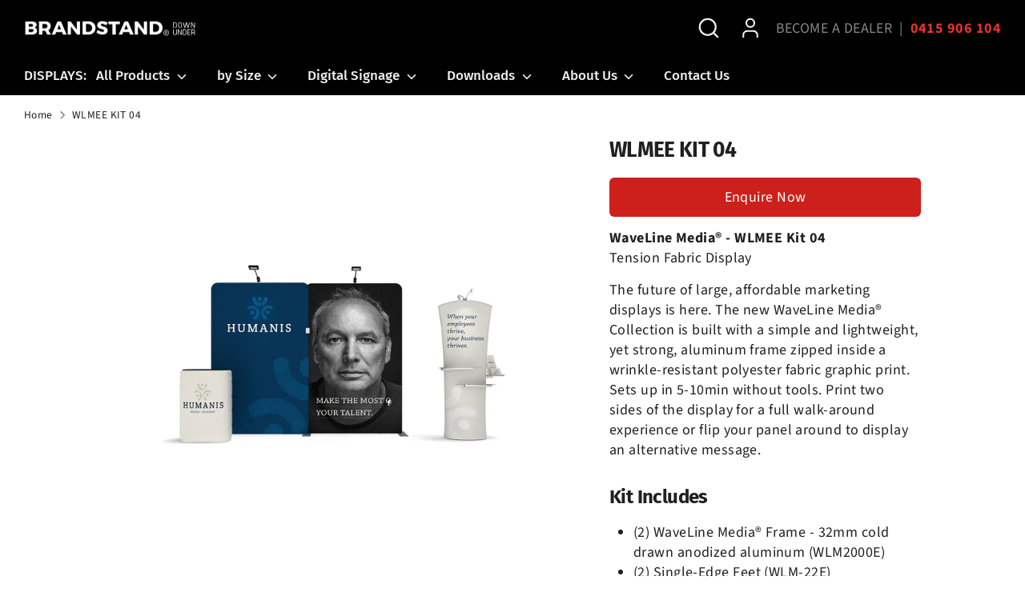

--- FILE ---
content_type: text/html; charset=utf-8
request_url: https://brandstand.com.au/products/waveline-media-wlmee-kit-04
body_size: 24098
content:
<!doctype html>
<html class="no-js supports-no-cookies" lang="en">
<head>
  <!-- Boost 7.0.1 -->
  <meta charset="utf-8" />
<meta name="viewport" content="width=device-width,initial-scale=1.0" />
<meta http-equiv="X-UA-Compatible" content="IE=edge">

<link rel="preconnect" href="https://cdn.shopify.com" crossorigin>
<link rel="preconnect" href="https://fonts.shopify.com" crossorigin>
<link rel="preconnect" href="https://monorail-edge.shopifysvc.com"><link rel="preload" as="font" href="//brandstand.com.au/cdn/fonts/source_sans_pro/sourcesanspro_n4.50ae3e156aed9a794db7e94c4d00984c7b66616c.woff2" type="font/woff2" crossorigin><link rel="preload" as="font" href="//brandstand.com.au/cdn/fonts/fira_sans/firasans_n5.79552cf8367e3a638e44238b675dd4700f65828b.woff2" type="font/woff2" crossorigin><link rel="preload" as="font" href="//brandstand.com.au/cdn/fonts/fira_sans/firasans_n7.cc8dbbaa3add99fa3b5746d1e0ac6304aad5a265.woff2" type="font/woff2" crossorigin><link rel="preload" as="font" href="//brandstand.com.au/cdn/fonts/archivo_narrow/archivonarrow_i7.394cd4c9437ad9084e13f72957e92bfbe366a689.woff2" type="font/woff2" crossorigin><link rel="preload" href="//brandstand.com.au/cdn/shop/t/16/assets/vendor.min.js?v=67207134794593361361756248611" as="script">
<link rel="preload" href="//brandstand.com.au/cdn/shop/t/16/assets/theme.js?v=127163021561253529881756248611" as="script"><link rel="canonical" href="https://brandstand.com.au/products/waveline-media-wlmee-kit-04" /><link rel="icon" href="//brandstand.com.au/cdn/shop/files/apple-touch-icon.png?crop=center&height=48&v=1743622091&width=48" type="image/png"><meta name="description" content="WaveLine Media® - WLMEE Kit 04 Tension Fabric Display The future of large, affordable marketing displays is here. The new WaveLine Media® Collection is built with">

  
  <title>
    WaveLine Media® WLMEE KIT 04
    
    
    
      &ndash; BrandStand-AU
    
  </title>

  <meta property="og:site_name" content="BrandStand-AU">
<meta property="og:url" content="https://brandstand.com.au/products/waveline-media-wlmee-kit-04">
<meta property="og:title" content="WaveLine Media® WLMEE KIT 04">
<meta property="og:type" content="product">
<meta property="og:description" content="WaveLine Media® - WLMEE Kit 04 Tension Fabric Display The future of large, affordable marketing displays is here. The new WaveLine Media® Collection is built with"><meta property="og:image" content="http://brandstand.com.au/cdn/shop/products/wavelinemedia-wlmee-4_1200x1200.png?v=1525842785">
  <meta property="og:image:secure_url" content="https://brandstand.com.au/cdn/shop/products/wavelinemedia-wlmee-4_1200x1200.png?v=1525842785">
  <meta property="og:image:width" content="1024">
  <meta property="og:image:height" content="1024"><meta property="og:price:amount" content="0.00">
  <meta property="og:price:currency" content="AUD"><meta name="twitter:card" content="summary_large_image">
<meta name="twitter:title" content="WaveLine Media® WLMEE KIT 04">
<meta name="twitter:description" content="WaveLine Media® - WLMEE Kit 04 Tension Fabric Display The future of large, affordable marketing displays is here. The new WaveLine Media® Collection is built with">

<style>
    @font-face {
  font-family: "Archivo Narrow";
  font-weight: 700;
  font-style: italic;
  font-display: fallback;
  src: url("//brandstand.com.au/cdn/fonts/archivo_narrow/archivonarrow_i7.394cd4c9437ad9084e13f72957e92bfbe366a689.woff2") format("woff2"),
       url("//brandstand.com.au/cdn/fonts/archivo_narrow/archivonarrow_i7.f7e98758eef2e613f5c757b5780e7f43b6bcf700.woff") format("woff");
}

    @font-face {
  font-family: "Fira Sans";
  font-weight: 700;
  font-style: normal;
  font-display: fallback;
  src: url("//brandstand.com.au/cdn/fonts/fira_sans/firasans_n7.cc8dbbaa3add99fa3b5746d1e0ac6304aad5a265.woff2") format("woff2"),
       url("//brandstand.com.au/cdn/fonts/fira_sans/firasans_n7.ec664a82413800dfe65a9cde8547a4b8bd643b08.woff") format("woff");
}

    @font-face {
  font-family: "Source Sans Pro";
  font-weight: 400;
  font-style: normal;
  font-display: fallback;
  src: url("//brandstand.com.au/cdn/fonts/source_sans_pro/sourcesanspro_n4.50ae3e156aed9a794db7e94c4d00984c7b66616c.woff2") format("woff2"),
       url("//brandstand.com.au/cdn/fonts/source_sans_pro/sourcesanspro_n4.d1662e048bd96ae7123e46600ff9744c0d84502d.woff") format("woff");
}

    @font-face {
  font-family: "Source Sans Pro";
  font-weight: 700;
  font-style: normal;
  font-display: fallback;
  src: url("//brandstand.com.au/cdn/fonts/source_sans_pro/sourcesanspro_n7.41cbad1715ffa6489ec3aab1c16fda6d5bdf2235.woff2") format("woff2"),
       url("//brandstand.com.au/cdn/fonts/source_sans_pro/sourcesanspro_n7.01173495588557d2be0eb2bb2ecdf8e4f01cf917.woff") format("woff");
}

    @font-face {
  font-family: "Source Sans Pro";
  font-weight: 400;
  font-style: italic;
  font-display: fallback;
  src: url("//brandstand.com.au/cdn/fonts/source_sans_pro/sourcesanspro_i4.130f29b9baa0095b80aea9236ca9ef6ab0069c67.woff2") format("woff2"),
       url("//brandstand.com.au/cdn/fonts/source_sans_pro/sourcesanspro_i4.6146c8c8ae7b8853ccbbc8b859fcf805016ee743.woff") format("woff");
}

    @font-face {
  font-family: "Source Sans Pro";
  font-weight: 700;
  font-style: italic;
  font-display: fallback;
  src: url("//brandstand.com.au/cdn/fonts/source_sans_pro/sourcesanspro_i7.98bb15b3a23880a6e1d86ade6dbb197526ff768d.woff2") format("woff2"),
       url("//brandstand.com.au/cdn/fonts/source_sans_pro/sourcesanspro_i7.6274cea5e22a575d33653322a4399caadffb1338.woff") format("woff");
}

    @font-face {
  font-family: "Fira Sans";
  font-weight: 500;
  font-style: normal;
  font-display: fallback;
  src: url("//brandstand.com.au/cdn/fonts/fira_sans/firasans_n5.79552cf8367e3a638e44238b675dd4700f65828b.woff2") format("woff2"),
       url("//brandstand.com.au/cdn/fonts/fira_sans/firasans_n5.25d9c18d6f08e187a1ae61178f0b0b11f90d296a.woff") format("woff");
}

  </style>

  <link href="//brandstand.com.au/cdn/shop/t/16/assets/styles.css?v=141277643659623273351756248626" rel="stylesheet" type="text/css" media="all" />
<script>
    document.documentElement.className = document.documentElement.className.replace('no-js', 'js');
    window.theme = window.theme || {};
    window.slate = window.slate || {};
    theme.moneyFormatWithCodeForProductsPreference = "\u003cspan class=hidden\u003e${{ amount }}\u003c\/span\u003e";
    theme.moneyFormatWithCodeForCartPreference = "\u003cspan class=hidden\u003e${{ amount }}\u003c\/span\u003e";
    theme.moneyFormat = "\u003cspan class=hidden\u003e${{ amount }}\u003c\/span\u003e";
    theme.strings = {
      addToCart: "Add to Cart",
      unavailable: "Unavailable",
      addressError: "Error looking up that address",
      addressNoResults: "No results for that address",
      addressQueryLimit: "You have exceeded the Google API usage limit. Consider upgrading to a \u003ca href=\"https:\/\/developers.google.com\/maps\/premium\/usage-limits\"\u003ePremium Plan\u003c\/a\u003e.",
      authError: "There was a problem authenticating your Google Maps API Key.",
      addingToCart: "Adding",
      addedToCart: "Added",
      productPreorder: "Pre-order",
      addedToCartPopupTitle: "Added:",
      addedToCartPopupItems: "Items",
      addedToCartPopupSubtotal: "Subtotal",
      addedToCartPopupGoToCart: "Checkout",
      cartTermsNotChecked: "You must agree to the terms and conditions before continuing.",
      searchLoading: "Loading",
      searchMoreResults: "See all results",
      searchNoResults: "No results",
      priceFrom: "From",
      quantityTooHigh: "You can only have [[ quantity ]] in your cart",
      onSale: "On Sale",
      soldOut: "Sold Out",
      in_stock: "In stock",
      low_stock: "Low stock",
      only_x_left: "[[ quantity ]] in stock",
      single_unit_available: "1 available",
      x_units_available: "[[ quantity ]] in stock, ready to ship",
      unitPriceSeparator: " \/ ",
      close: "Close",
      cart_shipping_calculator_hide_calculator: "Hide shipping calculator",
      cart_shipping_calculator_title: "Get shipping estimates",
      cart_general_hide_note: "Hide instructions for seller",
      cart_general_show_note: "Add instructions for seller",
      previous: "Previous",
      next: "Next"
    };
    theme.routes = {
      account_login_url: 'https://shopify.com/26861818/account?locale=en&region_country=AU',
      account_register_url: 'https://shopify.com/26861818/account?locale=en',
      account_addresses_url: '/account/addresses',
      search_url: '/search',
      cart_url: '/cart',
      cart_add_url: '/cart/add',
      cart_change_url: '/cart/change',
      product_recommendations_url: '/recommendations/products'
    };
    theme.settings = {
      dynamicQtyOpts: false,
      saleLabelEnabled: false,
      soldLabelEnabled: false,
      onAddToCart: "ajax"
    };
  </script><script>window.performance && window.performance.mark && window.performance.mark('shopify.content_for_header.start');</script><meta id="shopify-digital-wallet" name="shopify-digital-wallet" content="/26861818/digital_wallets/dialog">
<meta name="shopify-checkout-api-token" content="6c683942cd7ff334886f3e934a1b686d">
<meta id="in-context-paypal-metadata" data-shop-id="26861818" data-venmo-supported="false" data-environment="production" data-locale="en_US" data-paypal-v4="true" data-currency="AUD">
<link rel="alternate" type="application/json+oembed" href="https://brandstand.com.au/products/waveline-media-wlmee-kit-04.oembed">
<script async="async" src="/checkouts/internal/preloads.js?locale=en-AU"></script>
<script id="shopify-features" type="application/json">{"accessToken":"6c683942cd7ff334886f3e934a1b686d","betas":["rich-media-storefront-analytics"],"domain":"brandstand.com.au","predictiveSearch":true,"shopId":26861818,"locale":"en"}</script>
<script>var Shopify = Shopify || {};
Shopify.shop = "brandstand-au.myshopify.com";
Shopify.locale = "en";
Shopify.currency = {"active":"AUD","rate":"1.0"};
Shopify.country = "AU";
Shopify.theme = {"name":"Boost 2025 - 7.0.1","id":136311996464,"schema_name":"Boost","schema_version":"7.0.1","theme_store_id":863,"role":"main"};
Shopify.theme.handle = "null";
Shopify.theme.style = {"id":null,"handle":null};
Shopify.cdnHost = "brandstand.com.au/cdn";
Shopify.routes = Shopify.routes || {};
Shopify.routes.root = "/";</script>
<script type="module">!function(o){(o.Shopify=o.Shopify||{}).modules=!0}(window);</script>
<script>!function(o){function n(){var o=[];function n(){o.push(Array.prototype.slice.apply(arguments))}return n.q=o,n}var t=o.Shopify=o.Shopify||{};t.loadFeatures=n(),t.autoloadFeatures=n()}(window);</script>
<script id="shop-js-analytics" type="application/json">{"pageType":"product"}</script>
<script defer="defer" async type="module" src="//brandstand.com.au/cdn/shopifycloud/shop-js/modules/v2/client.init-shop-cart-sync_BdyHc3Nr.en.esm.js"></script>
<script defer="defer" async type="module" src="//brandstand.com.au/cdn/shopifycloud/shop-js/modules/v2/chunk.common_Daul8nwZ.esm.js"></script>
<script type="module">
  await import("//brandstand.com.au/cdn/shopifycloud/shop-js/modules/v2/client.init-shop-cart-sync_BdyHc3Nr.en.esm.js");
await import("//brandstand.com.au/cdn/shopifycloud/shop-js/modules/v2/chunk.common_Daul8nwZ.esm.js");

  window.Shopify.SignInWithShop?.initShopCartSync?.({"fedCMEnabled":true,"windoidEnabled":true});

</script>
<script>(function() {
  var isLoaded = false;
  function asyncLoad() {
    if (isLoaded) return;
    isLoaded = true;
    var urls = ["\/\/www.powr.io\/powr.js?powr-token=brandstand-au.myshopify.com\u0026external-type=shopify\u0026shop=brandstand-au.myshopify.com"];
    for (var i = 0; i < urls.length; i++) {
      var s = document.createElement('script');
      s.type = 'text/javascript';
      s.async = true;
      s.src = urls[i];
      var x = document.getElementsByTagName('script')[0];
      x.parentNode.insertBefore(s, x);
    }
  };
  if(window.attachEvent) {
    window.attachEvent('onload', asyncLoad);
  } else {
    window.addEventListener('load', asyncLoad, false);
  }
})();</script>
<script id="__st">var __st={"a":26861818,"offset":-18000,"reqid":"35fb3699-1df0-461f-abed-742247be78a4-1768968594","pageurl":"brandstand.com.au\/products\/waveline-media-wlmee-kit-04","u":"bb4433463e4f","p":"product","rtyp":"product","rid":1460180451370};</script>
<script>window.ShopifyPaypalV4VisibilityTracking = true;</script>
<script id="captcha-bootstrap">!function(){'use strict';const t='contact',e='account',n='new_comment',o=[[t,t],['blogs',n],['comments',n],[t,'customer']],c=[[e,'customer_login'],[e,'guest_login'],[e,'recover_customer_password'],[e,'create_customer']],r=t=>t.map((([t,e])=>`form[action*='/${t}']:not([data-nocaptcha='true']) input[name='form_type'][value='${e}']`)).join(','),a=t=>()=>t?[...document.querySelectorAll(t)].map((t=>t.form)):[];function s(){const t=[...o],e=r(t);return a(e)}const i='password',u='form_key',d=['recaptcha-v3-token','g-recaptcha-response','h-captcha-response',i],f=()=>{try{return window.sessionStorage}catch{return}},m='__shopify_v',_=t=>t.elements[u];function p(t,e,n=!1){try{const o=window.sessionStorage,c=JSON.parse(o.getItem(e)),{data:r}=function(t){const{data:e,action:n}=t;return t[m]||n?{data:e,action:n}:{data:t,action:n}}(c);for(const[e,n]of Object.entries(r))t.elements[e]&&(t.elements[e].value=n);n&&o.removeItem(e)}catch(o){console.error('form repopulation failed',{error:o})}}const l='form_type',E='cptcha';function T(t){t.dataset[E]=!0}const w=window,h=w.document,L='Shopify',v='ce_forms',y='captcha';let A=!1;((t,e)=>{const n=(g='f06e6c50-85a8-45c8-87d0-21a2b65856fe',I='https://cdn.shopify.com/shopifycloud/storefront-forms-hcaptcha/ce_storefront_forms_captcha_hcaptcha.v1.5.2.iife.js',D={infoText:'Protected by hCaptcha',privacyText:'Privacy',termsText:'Terms'},(t,e,n)=>{const o=w[L][v],c=o.bindForm;if(c)return c(t,g,e,D).then(n);var r;o.q.push([[t,g,e,D],n]),r=I,A||(h.body.append(Object.assign(h.createElement('script'),{id:'captcha-provider',async:!0,src:r})),A=!0)});var g,I,D;w[L]=w[L]||{},w[L][v]=w[L][v]||{},w[L][v].q=[],w[L][y]=w[L][y]||{},w[L][y].protect=function(t,e){n(t,void 0,e),T(t)},Object.freeze(w[L][y]),function(t,e,n,w,h,L){const[v,y,A,g]=function(t,e,n){const i=e?o:[],u=t?c:[],d=[...i,...u],f=r(d),m=r(i),_=r(d.filter((([t,e])=>n.includes(e))));return[a(f),a(m),a(_),s()]}(w,h,L),I=t=>{const e=t.target;return e instanceof HTMLFormElement?e:e&&e.form},D=t=>v().includes(t);t.addEventListener('submit',(t=>{const e=I(t);if(!e)return;const n=D(e)&&!e.dataset.hcaptchaBound&&!e.dataset.recaptchaBound,o=_(e),c=g().includes(e)&&(!o||!o.value);(n||c)&&t.preventDefault(),c&&!n&&(function(t){try{if(!f())return;!function(t){const e=f();if(!e)return;const n=_(t);if(!n)return;const o=n.value;o&&e.removeItem(o)}(t);const e=Array.from(Array(32),(()=>Math.random().toString(36)[2])).join('');!function(t,e){_(t)||t.append(Object.assign(document.createElement('input'),{type:'hidden',name:u})),t.elements[u].value=e}(t,e),function(t,e){const n=f();if(!n)return;const o=[...t.querySelectorAll(`input[type='${i}']`)].map((({name:t})=>t)),c=[...d,...o],r={};for(const[a,s]of new FormData(t).entries())c.includes(a)||(r[a]=s);n.setItem(e,JSON.stringify({[m]:1,action:t.action,data:r}))}(t,e)}catch(e){console.error('failed to persist form',e)}}(e),e.submit())}));const S=(t,e)=>{t&&!t.dataset[E]&&(n(t,e.some((e=>e===t))),T(t))};for(const o of['focusin','change'])t.addEventListener(o,(t=>{const e=I(t);D(e)&&S(e,y())}));const B=e.get('form_key'),M=e.get(l),P=B&&M;t.addEventListener('DOMContentLoaded',(()=>{const t=y();if(P)for(const e of t)e.elements[l].value===M&&p(e,B);[...new Set([...A(),...v().filter((t=>'true'===t.dataset.shopifyCaptcha))])].forEach((e=>S(e,t)))}))}(h,new URLSearchParams(w.location.search),n,t,e,['guest_login'])})(!0,!0)}();</script>
<script integrity="sha256-4kQ18oKyAcykRKYeNunJcIwy7WH5gtpwJnB7kiuLZ1E=" data-source-attribution="shopify.loadfeatures" defer="defer" src="//brandstand.com.au/cdn/shopifycloud/storefront/assets/storefront/load_feature-a0a9edcb.js" crossorigin="anonymous"></script>
<script data-source-attribution="shopify.dynamic_checkout.dynamic.init">var Shopify=Shopify||{};Shopify.PaymentButton=Shopify.PaymentButton||{isStorefrontPortableWallets:!0,init:function(){window.Shopify.PaymentButton.init=function(){};var t=document.createElement("script");t.src="https://brandstand.com.au/cdn/shopifycloud/portable-wallets/latest/portable-wallets.en.js",t.type="module",document.head.appendChild(t)}};
</script>
<script data-source-attribution="shopify.dynamic_checkout.buyer_consent">
  function portableWalletsHideBuyerConsent(e){var t=document.getElementById("shopify-buyer-consent"),n=document.getElementById("shopify-subscription-policy-button");t&&n&&(t.classList.add("hidden"),t.setAttribute("aria-hidden","true"),n.removeEventListener("click",e))}function portableWalletsShowBuyerConsent(e){var t=document.getElementById("shopify-buyer-consent"),n=document.getElementById("shopify-subscription-policy-button");t&&n&&(t.classList.remove("hidden"),t.removeAttribute("aria-hidden"),n.addEventListener("click",e))}window.Shopify?.PaymentButton&&(window.Shopify.PaymentButton.hideBuyerConsent=portableWalletsHideBuyerConsent,window.Shopify.PaymentButton.showBuyerConsent=portableWalletsShowBuyerConsent);
</script>
<script data-source-attribution="shopify.dynamic_checkout.cart.bootstrap">document.addEventListener("DOMContentLoaded",(function(){function t(){return document.querySelector("shopify-accelerated-checkout-cart, shopify-accelerated-checkout")}if(t())Shopify.PaymentButton.init();else{new MutationObserver((function(e,n){t()&&(Shopify.PaymentButton.init(),n.disconnect())})).observe(document.body,{childList:!0,subtree:!0})}}));
</script>
<link id="shopify-accelerated-checkout-styles" rel="stylesheet" media="screen" href="https://brandstand.com.au/cdn/shopifycloud/portable-wallets/latest/accelerated-checkout-backwards-compat.css" crossorigin="anonymous">
<style id="shopify-accelerated-checkout-cart">
        #shopify-buyer-consent {
  margin-top: 1em;
  display: inline-block;
  width: 100%;
}

#shopify-buyer-consent.hidden {
  display: none;
}

#shopify-subscription-policy-button {
  background: none;
  border: none;
  padding: 0;
  text-decoration: underline;
  font-size: inherit;
  cursor: pointer;
}

#shopify-subscription-policy-button::before {
  box-shadow: none;
}

      </style>
<script id="sections-script" data-sections="product-recommendations" defer="defer" src="//brandstand.com.au/cdn/shop/t/16/compiled_assets/scripts.js?v=451"></script>
<script>window.performance && window.performance.mark && window.performance.mark('shopify.content_for_header.end');</script>
<link href="https://monorail-edge.shopifysvc.com" rel="dns-prefetch">
<script>(function(){if ("sendBeacon" in navigator && "performance" in window) {try {var session_token_from_headers = performance.getEntriesByType('navigation')[0].serverTiming.find(x => x.name == '_s').description;} catch {var session_token_from_headers = undefined;}var session_cookie_matches = document.cookie.match(/_shopify_s=([^;]*)/);var session_token_from_cookie = session_cookie_matches && session_cookie_matches.length === 2 ? session_cookie_matches[1] : "";var session_token = session_token_from_headers || session_token_from_cookie || "";function handle_abandonment_event(e) {var entries = performance.getEntries().filter(function(entry) {return /monorail-edge.shopifysvc.com/.test(entry.name);});if (!window.abandonment_tracked && entries.length === 0) {window.abandonment_tracked = true;var currentMs = Date.now();var navigation_start = performance.timing.navigationStart;var payload = {shop_id: 26861818,url: window.location.href,navigation_start,duration: currentMs - navigation_start,session_token,page_type: "product"};window.navigator.sendBeacon("https://monorail-edge.shopifysvc.com/v1/produce", JSON.stringify({schema_id: "online_store_buyer_site_abandonment/1.1",payload: payload,metadata: {event_created_at_ms: currentMs,event_sent_at_ms: currentMs}}));}}window.addEventListener('pagehide', handle_abandonment_event);}}());</script>
<script id="web-pixels-manager-setup">(function e(e,d,r,n,o){if(void 0===o&&(o={}),!Boolean(null===(a=null===(i=window.Shopify)||void 0===i?void 0:i.analytics)||void 0===a?void 0:a.replayQueue)){var i,a;window.Shopify=window.Shopify||{};var t=window.Shopify;t.analytics=t.analytics||{};var s=t.analytics;s.replayQueue=[],s.publish=function(e,d,r){return s.replayQueue.push([e,d,r]),!0};try{self.performance.mark("wpm:start")}catch(e){}var l=function(){var e={modern:/Edge?\/(1{2}[4-9]|1[2-9]\d|[2-9]\d{2}|\d{4,})\.\d+(\.\d+|)|Firefox\/(1{2}[4-9]|1[2-9]\d|[2-9]\d{2}|\d{4,})\.\d+(\.\d+|)|Chrom(ium|e)\/(9{2}|\d{3,})\.\d+(\.\d+|)|(Maci|X1{2}).+ Version\/(15\.\d+|(1[6-9]|[2-9]\d|\d{3,})\.\d+)([,.]\d+|)( \(\w+\)|)( Mobile\/\w+|) Safari\/|Chrome.+OPR\/(9{2}|\d{3,})\.\d+\.\d+|(CPU[ +]OS|iPhone[ +]OS|CPU[ +]iPhone|CPU IPhone OS|CPU iPad OS)[ +]+(15[._]\d+|(1[6-9]|[2-9]\d|\d{3,})[._]\d+)([._]\d+|)|Android:?[ /-](13[3-9]|1[4-9]\d|[2-9]\d{2}|\d{4,})(\.\d+|)(\.\d+|)|Android.+Firefox\/(13[5-9]|1[4-9]\d|[2-9]\d{2}|\d{4,})\.\d+(\.\d+|)|Android.+Chrom(ium|e)\/(13[3-9]|1[4-9]\d|[2-9]\d{2}|\d{4,})\.\d+(\.\d+|)|SamsungBrowser\/([2-9]\d|\d{3,})\.\d+/,legacy:/Edge?\/(1[6-9]|[2-9]\d|\d{3,})\.\d+(\.\d+|)|Firefox\/(5[4-9]|[6-9]\d|\d{3,})\.\d+(\.\d+|)|Chrom(ium|e)\/(5[1-9]|[6-9]\d|\d{3,})\.\d+(\.\d+|)([\d.]+$|.*Safari\/(?![\d.]+ Edge\/[\d.]+$))|(Maci|X1{2}).+ Version\/(10\.\d+|(1[1-9]|[2-9]\d|\d{3,})\.\d+)([,.]\d+|)( \(\w+\)|)( Mobile\/\w+|) Safari\/|Chrome.+OPR\/(3[89]|[4-9]\d|\d{3,})\.\d+\.\d+|(CPU[ +]OS|iPhone[ +]OS|CPU[ +]iPhone|CPU IPhone OS|CPU iPad OS)[ +]+(10[._]\d+|(1[1-9]|[2-9]\d|\d{3,})[._]\d+)([._]\d+|)|Android:?[ /-](13[3-9]|1[4-9]\d|[2-9]\d{2}|\d{4,})(\.\d+|)(\.\d+|)|Mobile Safari.+OPR\/([89]\d|\d{3,})\.\d+\.\d+|Android.+Firefox\/(13[5-9]|1[4-9]\d|[2-9]\d{2}|\d{4,})\.\d+(\.\d+|)|Android.+Chrom(ium|e)\/(13[3-9]|1[4-9]\d|[2-9]\d{2}|\d{4,})\.\d+(\.\d+|)|Android.+(UC? ?Browser|UCWEB|U3)[ /]?(15\.([5-9]|\d{2,})|(1[6-9]|[2-9]\d|\d{3,})\.\d+)\.\d+|SamsungBrowser\/(5\.\d+|([6-9]|\d{2,})\.\d+)|Android.+MQ{2}Browser\/(14(\.(9|\d{2,})|)|(1[5-9]|[2-9]\d|\d{3,})(\.\d+|))(\.\d+|)|K[Aa][Ii]OS\/(3\.\d+|([4-9]|\d{2,})\.\d+)(\.\d+|)/},d=e.modern,r=e.legacy,n=navigator.userAgent;return n.match(d)?"modern":n.match(r)?"legacy":"unknown"}(),u="modern"===l?"modern":"legacy",c=(null!=n?n:{modern:"",legacy:""})[u],f=function(e){return[e.baseUrl,"/wpm","/b",e.hashVersion,"modern"===e.buildTarget?"m":"l",".js"].join("")}({baseUrl:d,hashVersion:r,buildTarget:u}),m=function(e){var d=e.version,r=e.bundleTarget,n=e.surface,o=e.pageUrl,i=e.monorailEndpoint;return{emit:function(e){var a=e.status,t=e.errorMsg,s=(new Date).getTime(),l=JSON.stringify({metadata:{event_sent_at_ms:s},events:[{schema_id:"web_pixels_manager_load/3.1",payload:{version:d,bundle_target:r,page_url:o,status:a,surface:n,error_msg:t},metadata:{event_created_at_ms:s}}]});if(!i)return console&&console.warn&&console.warn("[Web Pixels Manager] No Monorail endpoint provided, skipping logging."),!1;try{return self.navigator.sendBeacon.bind(self.navigator)(i,l)}catch(e){}var u=new XMLHttpRequest;try{return u.open("POST",i,!0),u.setRequestHeader("Content-Type","text/plain"),u.send(l),!0}catch(e){return console&&console.warn&&console.warn("[Web Pixels Manager] Got an unhandled error while logging to Monorail."),!1}}}}({version:r,bundleTarget:l,surface:e.surface,pageUrl:self.location.href,monorailEndpoint:e.monorailEndpoint});try{o.browserTarget=l,function(e){var d=e.src,r=e.async,n=void 0===r||r,o=e.onload,i=e.onerror,a=e.sri,t=e.scriptDataAttributes,s=void 0===t?{}:t,l=document.createElement("script"),u=document.querySelector("head"),c=document.querySelector("body");if(l.async=n,l.src=d,a&&(l.integrity=a,l.crossOrigin="anonymous"),s)for(var f in s)if(Object.prototype.hasOwnProperty.call(s,f))try{l.dataset[f]=s[f]}catch(e){}if(o&&l.addEventListener("load",o),i&&l.addEventListener("error",i),u)u.appendChild(l);else{if(!c)throw new Error("Did not find a head or body element to append the script");c.appendChild(l)}}({src:f,async:!0,onload:function(){if(!function(){var e,d;return Boolean(null===(d=null===(e=window.Shopify)||void 0===e?void 0:e.analytics)||void 0===d?void 0:d.initialized)}()){var d=window.webPixelsManager.init(e)||void 0;if(d){var r=window.Shopify.analytics;r.replayQueue.forEach((function(e){var r=e[0],n=e[1],o=e[2];d.publishCustomEvent(r,n,o)})),r.replayQueue=[],r.publish=d.publishCustomEvent,r.visitor=d.visitor,r.initialized=!0}}},onerror:function(){return m.emit({status:"failed",errorMsg:"".concat(f," has failed to load")})},sri:function(e){var d=/^sha384-[A-Za-z0-9+/=]+$/;return"string"==typeof e&&d.test(e)}(c)?c:"",scriptDataAttributes:o}),m.emit({status:"loading"})}catch(e){m.emit({status:"failed",errorMsg:(null==e?void 0:e.message)||"Unknown error"})}}})({shopId: 26861818,storefrontBaseUrl: "https://brandstand.com.au",extensionsBaseUrl: "https://extensions.shopifycdn.com/cdn/shopifycloud/web-pixels-manager",monorailEndpoint: "https://monorail-edge.shopifysvc.com/unstable/produce_batch",surface: "storefront-renderer",enabledBetaFlags: ["2dca8a86"],webPixelsConfigList: [{"id":"shopify-app-pixel","configuration":"{}","eventPayloadVersion":"v1","runtimeContext":"STRICT","scriptVersion":"0450","apiClientId":"shopify-pixel","type":"APP","privacyPurposes":["ANALYTICS","MARKETING"]},{"id":"shopify-custom-pixel","eventPayloadVersion":"v1","runtimeContext":"LAX","scriptVersion":"0450","apiClientId":"shopify-pixel","type":"CUSTOM","privacyPurposes":["ANALYTICS","MARKETING"]}],isMerchantRequest: false,initData: {"shop":{"name":"BrandStand-AU","paymentSettings":{"currencyCode":"AUD"},"myshopifyDomain":"brandstand-au.myshopify.com","countryCode":"AU","storefrontUrl":"https:\/\/brandstand.com.au"},"customer":null,"cart":null,"checkout":null,"productVariants":[{"price":{"amount":0.0,"currencyCode":"AUD"},"product":{"title":"WLMEE KIT 04","vendor":"BrandStand","id":"1460180451370","untranslatedTitle":"WLMEE KIT 04","url":"\/products\/waveline-media-wlmee-kit-04","type":"WLMEE"},"id":"12864487718954","image":{"src":"\/\/brandstand.com.au\/cdn\/shop\/products\/wavelinemedia-wlmee-4.png?v=1525842785"},"sku":"","title":"Default Title","untranslatedTitle":"Default Title"}],"purchasingCompany":null},},"https://brandstand.com.au/cdn","fcfee988w5aeb613cpc8e4bc33m6693e112",{"modern":"","legacy":""},{"shopId":"26861818","storefrontBaseUrl":"https:\/\/brandstand.com.au","extensionBaseUrl":"https:\/\/extensions.shopifycdn.com\/cdn\/shopifycloud\/web-pixels-manager","surface":"storefront-renderer","enabledBetaFlags":"[\"2dca8a86\"]","isMerchantRequest":"false","hashVersion":"fcfee988w5aeb613cpc8e4bc33m6693e112","publish":"custom","events":"[[\"page_viewed\",{}],[\"product_viewed\",{\"productVariant\":{\"price\":{\"amount\":0.0,\"currencyCode\":\"AUD\"},\"product\":{\"title\":\"WLMEE KIT 04\",\"vendor\":\"BrandStand\",\"id\":\"1460180451370\",\"untranslatedTitle\":\"WLMEE KIT 04\",\"url\":\"\/products\/waveline-media-wlmee-kit-04\",\"type\":\"WLMEE\"},\"id\":\"12864487718954\",\"image\":{\"src\":\"\/\/brandstand.com.au\/cdn\/shop\/products\/wavelinemedia-wlmee-4.png?v=1525842785\"},\"sku\":\"\",\"title\":\"Default Title\",\"untranslatedTitle\":\"Default Title\"}}]]"});</script><script>
  window.ShopifyAnalytics = window.ShopifyAnalytics || {};
  window.ShopifyAnalytics.meta = window.ShopifyAnalytics.meta || {};
  window.ShopifyAnalytics.meta.currency = 'AUD';
  var meta = {"product":{"id":1460180451370,"gid":"gid:\/\/shopify\/Product\/1460180451370","vendor":"BrandStand","type":"WLMEE","handle":"waveline-media-wlmee-kit-04","variants":[{"id":12864487718954,"price":0,"name":"WLMEE KIT 04","public_title":null,"sku":""}],"remote":false},"page":{"pageType":"product","resourceType":"product","resourceId":1460180451370,"requestId":"35fb3699-1df0-461f-abed-742247be78a4-1768968594"}};
  for (var attr in meta) {
    window.ShopifyAnalytics.meta[attr] = meta[attr];
  }
</script>
<script class="analytics">
  (function () {
    var customDocumentWrite = function(content) {
      var jquery = null;

      if (window.jQuery) {
        jquery = window.jQuery;
      } else if (window.Checkout && window.Checkout.$) {
        jquery = window.Checkout.$;
      }

      if (jquery) {
        jquery('body').append(content);
      }
    };

    var hasLoggedConversion = function(token) {
      if (token) {
        return document.cookie.indexOf('loggedConversion=' + token) !== -1;
      }
      return false;
    }

    var setCookieIfConversion = function(token) {
      if (token) {
        var twoMonthsFromNow = new Date(Date.now());
        twoMonthsFromNow.setMonth(twoMonthsFromNow.getMonth() + 2);

        document.cookie = 'loggedConversion=' + token + '; expires=' + twoMonthsFromNow;
      }
    }

    var trekkie = window.ShopifyAnalytics.lib = window.trekkie = window.trekkie || [];
    if (trekkie.integrations) {
      return;
    }
    trekkie.methods = [
      'identify',
      'page',
      'ready',
      'track',
      'trackForm',
      'trackLink'
    ];
    trekkie.factory = function(method) {
      return function() {
        var args = Array.prototype.slice.call(arguments);
        args.unshift(method);
        trekkie.push(args);
        return trekkie;
      };
    };
    for (var i = 0; i < trekkie.methods.length; i++) {
      var key = trekkie.methods[i];
      trekkie[key] = trekkie.factory(key);
    }
    trekkie.load = function(config) {
      trekkie.config = config || {};
      trekkie.config.initialDocumentCookie = document.cookie;
      var first = document.getElementsByTagName('script')[0];
      var script = document.createElement('script');
      script.type = 'text/javascript';
      script.onerror = function(e) {
        var scriptFallback = document.createElement('script');
        scriptFallback.type = 'text/javascript';
        scriptFallback.onerror = function(error) {
                var Monorail = {
      produce: function produce(monorailDomain, schemaId, payload) {
        var currentMs = new Date().getTime();
        var event = {
          schema_id: schemaId,
          payload: payload,
          metadata: {
            event_created_at_ms: currentMs,
            event_sent_at_ms: currentMs
          }
        };
        return Monorail.sendRequest("https://" + monorailDomain + "/v1/produce", JSON.stringify(event));
      },
      sendRequest: function sendRequest(endpointUrl, payload) {
        // Try the sendBeacon API
        if (window && window.navigator && typeof window.navigator.sendBeacon === 'function' && typeof window.Blob === 'function' && !Monorail.isIos12()) {
          var blobData = new window.Blob([payload], {
            type: 'text/plain'
          });

          if (window.navigator.sendBeacon(endpointUrl, blobData)) {
            return true;
          } // sendBeacon was not successful

        } // XHR beacon

        var xhr = new XMLHttpRequest();

        try {
          xhr.open('POST', endpointUrl);
          xhr.setRequestHeader('Content-Type', 'text/plain');
          xhr.send(payload);
        } catch (e) {
          console.log(e);
        }

        return false;
      },
      isIos12: function isIos12() {
        return window.navigator.userAgent.lastIndexOf('iPhone; CPU iPhone OS 12_') !== -1 || window.navigator.userAgent.lastIndexOf('iPad; CPU OS 12_') !== -1;
      }
    };
    Monorail.produce('monorail-edge.shopifysvc.com',
      'trekkie_storefront_load_errors/1.1',
      {shop_id: 26861818,
      theme_id: 136311996464,
      app_name: "storefront",
      context_url: window.location.href,
      source_url: "//brandstand.com.au/cdn/s/trekkie.storefront.cd680fe47e6c39ca5d5df5f0a32d569bc48c0f27.min.js"});

        };
        scriptFallback.async = true;
        scriptFallback.src = '//brandstand.com.au/cdn/s/trekkie.storefront.cd680fe47e6c39ca5d5df5f0a32d569bc48c0f27.min.js';
        first.parentNode.insertBefore(scriptFallback, first);
      };
      script.async = true;
      script.src = '//brandstand.com.au/cdn/s/trekkie.storefront.cd680fe47e6c39ca5d5df5f0a32d569bc48c0f27.min.js';
      first.parentNode.insertBefore(script, first);
    };
    trekkie.load(
      {"Trekkie":{"appName":"storefront","development":false,"defaultAttributes":{"shopId":26861818,"isMerchantRequest":null,"themeId":136311996464,"themeCityHash":"17818595794564893410","contentLanguage":"en","currency":"AUD","eventMetadataId":"23045a1e-cce8-42d5-8b64-23d57dfde14c"},"isServerSideCookieWritingEnabled":true,"monorailRegion":"shop_domain","enabledBetaFlags":["65f19447"]},"Session Attribution":{},"S2S":{"facebookCapiEnabled":false,"source":"trekkie-storefront-renderer","apiClientId":580111}}
    );

    var loaded = false;
    trekkie.ready(function() {
      if (loaded) return;
      loaded = true;

      window.ShopifyAnalytics.lib = window.trekkie;

      var originalDocumentWrite = document.write;
      document.write = customDocumentWrite;
      try { window.ShopifyAnalytics.merchantGoogleAnalytics.call(this); } catch(error) {};
      document.write = originalDocumentWrite;

      window.ShopifyAnalytics.lib.page(null,{"pageType":"product","resourceType":"product","resourceId":1460180451370,"requestId":"35fb3699-1df0-461f-abed-742247be78a4-1768968594","shopifyEmitted":true});

      var match = window.location.pathname.match(/checkouts\/(.+)\/(thank_you|post_purchase)/)
      var token = match? match[1]: undefined;
      if (!hasLoggedConversion(token)) {
        setCookieIfConversion(token);
        window.ShopifyAnalytics.lib.track("Viewed Product",{"currency":"AUD","variantId":12864487718954,"productId":1460180451370,"productGid":"gid:\/\/shopify\/Product\/1460180451370","name":"WLMEE KIT 04","price":"0.00","sku":"","brand":"BrandStand","variant":null,"category":"WLMEE","nonInteraction":true,"remote":false},undefined,undefined,{"shopifyEmitted":true});
      window.ShopifyAnalytics.lib.track("monorail:\/\/trekkie_storefront_viewed_product\/1.1",{"currency":"AUD","variantId":12864487718954,"productId":1460180451370,"productGid":"gid:\/\/shopify\/Product\/1460180451370","name":"WLMEE KIT 04","price":"0.00","sku":"","brand":"BrandStand","variant":null,"category":"WLMEE","nonInteraction":true,"remote":false,"referer":"https:\/\/brandstand.com.au\/products\/waveline-media-wlmee-kit-04"});
      }
    });


        var eventsListenerScript = document.createElement('script');
        eventsListenerScript.async = true;
        eventsListenerScript.src = "//brandstand.com.au/cdn/shopifycloud/storefront/assets/shop_events_listener-3da45d37.js";
        document.getElementsByTagName('head')[0].appendChild(eventsListenerScript);

})();</script>
<script
  defer
  src="https://brandstand.com.au/cdn/shopifycloud/perf-kit/shopify-perf-kit-3.0.4.min.js"
  data-application="storefront-renderer"
  data-shop-id="26861818"
  data-render-region="gcp-us-central1"
  data-page-type="product"
  data-theme-instance-id="136311996464"
  data-theme-name="Boost"
  data-theme-version="7.0.1"
  data-monorail-region="shop_domain"
  data-resource-timing-sampling-rate="10"
  data-shs="true"
  data-shs-beacon="true"
  data-shs-export-with-fetch="true"
  data-shs-logs-sample-rate="1"
  data-shs-beacon-endpoint="https://brandstand.com.au/api/collect"
></script>
</head>

<body id="waveline-media®-wlmee-kit-04" class="template-product
 cc-animate-enabled">
  <a class="in-page-link visually-hidden skip-link" href="#MainContent">Skip to content</a>

  <div class="header-group">
    <!-- BEGIN sections: header-group -->
<div id="shopify-section-sections--17296755490864__header" class="shopify-section shopify-section-group-header-group"><style data-shopify>
  .store-logo--image{
    max-width: 215px;
    width: 215px;
  }

  @media only screen and (max-width: 939px) {
    .store-logo--image {
      width: auto;
    }
  }

  
</style>
<div class="site-header docking-header" data-section-id="sections--17296755490864__header" data-section-type="header" role="banner">
    <header class="header-content container">
      <div class="page-header page-width"><!-- LOGO / STORE NAME --><div class="h1 store-logo   hide-for-search-mobile   store-logo--image store-logo-desktop--left store-logo-mobile--inline" itemscope itemtype="http://schema.org/Organization"><!-- LOGO -->
  <a href="/" itemprop="url" class="site-logo site-header__logo-image">
    <meta itemprop="name" content="BrandStand-AU"><img src="//brandstand.com.au/cdn/shop/files/brandstand-downunder-logo_430x.png?v=1613691472" alt="BrandStand-AU" itemprop="logo" width="430" height="45"></a></div>
<div class="docked-mobile-navigation-container">
        <div class="docked-mobile-navigation-container__inner"><div class="utils relative ">
          <!-- MOBILE BURGER -->
          <button class="btn btn--plain burger-icon js-mobile-menu-icon hide-for-search" aria-label="Toggle menu">
            <svg class="icon icon--stroke-only icon--medium icon--type-menu" fill="none" stroke="currentColor" stroke-linecap="round" stroke-linejoin="round" stroke-width="2" aria-hidden="true" focusable="false" role="presentation" xmlns="http://www.w3.org/2000/svg" viewBox="0 0 24 24"><path d="M4 12h16M4 6h16M4 18h16"></path></svg>
          </button><!-- LOGO / STORE NAME --><div class="h1 store-logo   hide-for-search-mobile   store-logo--image store-logo-desktop--left store-logo-mobile--inline" itemscope itemtype="http://schema.org/Organization"><!-- LOGO -->
  <a href="/" itemprop="url" class="site-logo site-header__logo-image">
    <meta itemprop="name" content="BrandStand-AU"><img src="//brandstand.com.au/cdn/shop/files/brandstand-downunder-logo_430x.png?v=1613691472" alt="BrandStand-AU" itemprop="logo" width="430" height="45"></a></div>
<div class="utils__right"><!-- CURRENCY CONVERTER -->
              <div class="utils__item utils__item--currency header-localization header-localization--desktop hide-for-search">
                <form method="post" action="/localization" id="localization_form_desktop-header" accept-charset="UTF-8" class="selectors-form" enctype="multipart/form-data"><input type="hidden" name="form_type" value="localization" /><input type="hidden" name="utf8" value="✓" /><input type="hidden" name="_method" value="put" /><input type="hidden" name="return_to" value="/products/waveline-media-wlmee-kit-04" /></form>
              </div>
  <!-- DESKTOP SEARCH ICON-->
    <div class="utils__item utils__item--search-icon utils__item--search-left hide-for-search desktop-only">
      <a href="/search" class="plain-link js-search-form-open" aria-label="Search">
        <span class="icon--header">
          <svg class="icon icon--stroke-only icon--medium icon--type-search" fill="none" stroke="currentColor" stroke-linecap="round" stroke-linejoin="round" stroke-width="2" aria-hidden="true" focusable="false" role="presentation" xmlns="http://www.w3.org/2000/svg" viewBox="0 0 24 24">
  <g><circle cx="11" cy="11" r="8"></circle><path d="m21 21l-4.35-4.35"></path></g>
</svg>
        </span>
        <span class="icon-fallback-text">Search</span>
      </a>
    </div>
  

              <!-- DESKTOP SEARCH -->
  
  

  <div class="utils__item search-bar desktop-only search-bar--fadein settings-close-bar--left desktop-only"
     data-live-search="true"
     data-live-search-price="true"
     data-live-search-vendor="false"
     data-live-search-meta="true">

  <div class="search-bar__container search-bar__container--centered search-bar__container--offset"
       style="--left-offset: -107px">
    <button class="btn btn--plain icon--header search-form__icon js-search-form-open" aria-label="Open Search">
      <svg class="icon icon--stroke-only icon--medium icon--type-search" fill="none" stroke="currentColor" stroke-linecap="round" stroke-linejoin="round" stroke-width="2" aria-hidden="true" focusable="false" role="presentation" xmlns="http://www.w3.org/2000/svg" viewBox="0 0 24 24">
  <g><circle cx="11" cy="11" r="8"></circle><path d="m21 21l-4.35-4.35"></path></g>
</svg>
    </button>
    <span class="icon-fallback-text">Search</span>

    <form class="search-form" action="/search" method="get" role="search" autocomplete="off">
      <input type="hidden" name="type" value="product,query" />
      <input type="hidden" name="options[prefix]" value="last" />
      <label for="open-search-closed " class="label-hidden">
        Search our store
      </label>
      <input type="search"
             name="q"
             id="open-search-closed "
             value=""
             placeholder="Search our store"
             class="search-form__input"
             autocomplete="off"
             autocorrect="off">
      <button type="submit" class="btn btn--plain search-form__button" aria-label="Search">
      </button>
    </form>

    
      <button class="btn btn--plain feather-icon icon--header search-form__icon search-form__icon-close js-search-form-close" aria-label="Close">
        <svg aria-hidden="true" focusable="false" role="presentation" class="icon feather-x" viewBox="0 0 24 24"><path d="M18 6L6 18M6 6l12 12"/></svg>
      </button>
      <span class="icon-fallback-text">Close search</span>
    

    <div class="search-bar__results">
    </div>
  </div>
</div>




<!-- MOBILE SEARCH ICON-->
  <a href="/search" class="plain-link utils__item utils__item--search-icon utils__item--search-inline hide-for-search mobile-only js-search-form-open" aria-label="Search">
    <span class="icon--header">
      <svg class="icon icon--stroke-only icon--medium icon--type-search" fill="none" stroke="currentColor" stroke-linecap="round" stroke-linejoin="round" stroke-width="2" aria-hidden="true" focusable="false" role="presentation" xmlns="http://www.w3.org/2000/svg" viewBox="0 0 24 24">
  <g><circle cx="11" cy="11" r="8"></circle><path d="m21 21l-4.35-4.35"></path></g>
</svg>
    </span>
    <span class="icon-fallback-text">Search</span>
  </a>
              <!-- MOBILE SEARCH -->
  
  

  <div class="utils__item search-bar mobile-only  search-bar--fadein  settings-close-mobile-bar"
     data-live-search="true"
     data-live-search-price="true"
     data-live-search-vendor="false"
     data-live-search-meta="true">

  <div class="search-bar__container">
    <button class="btn btn--plain icon--header search-form__icon js-search-form-open" aria-label="Open Search">
      <svg class="icon icon--stroke-only icon--medium icon--type-search" fill="none" stroke="currentColor" stroke-linecap="round" stroke-linejoin="round" stroke-width="2" aria-hidden="true" focusable="false" role="presentation" xmlns="http://www.w3.org/2000/svg" viewBox="0 0 24 24">
  <g><circle cx="11" cy="11" r="8"></circle><path d="m21 21l-4.35-4.35"></path></g>
</svg>
    </button>
    <span class="icon-fallback-text">Search</span>

    <form class="search-form" action="/search" method="get" role="search" autocomplete="off">
      <input type="hidden" name="type" value="product,query" />
      <input type="hidden" name="options[prefix]" value="last" />
      <label for="open-search-mobile-closed " class="label-hidden">
        Search our store
      </label>
      <input type="search"
             name="q"
             id="open-search-mobile-closed "
             value=""
             placeholder="Search our store"
             class="search-form__input"
             autocomplete="off"
             autocorrect="off">
      <button type="submit" class="btn btn--plain search-form__button" aria-label="Search">
      </button>
    </form>

    
      <button class="btn btn--plain feather-icon icon--header search-form__icon search-form__icon-close js-search-form-close " aria-label="Close">
        <svg aria-hidden="true" focusable="false" role="presentation" class="icon feather-x" viewBox="0 0 24 24"><path d="M18 6L6 18M6 6l12 12"/></svg>
      </button>
      <span class="icon-fallback-text ">Close search</span>
    <div class="search-bar__results">
    </div>

    
  </div>
</div>




<!-- ACCOUNT -->
            
              <div class="utils__item customer-account hide-for-search">
    <a href="/account" class="customer-account__parent-link icon--header" aria-haspopup="true" aria-expanded="false" aria-label="Account"><svg class="icon icon--stroke-only icon--medium icon--type-user" fill="none" stroke="currentColor" stroke-linecap="round" stroke-linejoin="round" stroke-width="2" aria-hidden="true" focusable="false" role="presentation" xmlns="http://www.w3.org/2000/svg" viewBox="0 0 24 24"><g><path d="M19 21v-2a4 4 0 0 0-4-4H9a4 4 0 0 0-4 4v2"></path><circle cx="12" cy="7" r="4"></circle></g></svg></a>
    <ul class="customer-account__menu">
      
        <li class="customer-account__link customer-login">
          <a href="https://shopify.com/26861818/account?locale=en&region_country=AU">
            Log in
          </a>
        </li>
        <li class="customer-account__link customer-register">
          <a href="https://shopify.com/26861818/account?locale=en">
          Create an account
          </a>
        </li>
      
    </ul>
  </div>
            

            <!-- CART -->
            
            
            <div class="utils__item header-cart hide-for-search">
              <span style="color:#888"><a href="https://brandstand.com.au/pages/become-a-dealer">BECOME A DEALER</a> &nbsp;|&nbsp;</span> <span style="color:#e6332a"><a href="tel:+0415 906 104"><strong>0415 906 104</strong></a></span>
               <!--  <a href="/cart">
                <span class="icon--header"><svg class="icon icon--stroke-only icon--medium icon--type-shopping-cart" fill="none" stroke="currentColor" stroke-linecap="round" stroke-linejoin="round" stroke-width="2" aria-hidden="true" focusable="false" role="presentation" xmlns="http://www.w3.org/2000/svg" viewBox="0 0 24 24"><g><circle cx="8" cy="21" r="1"></circle><circle cx="19" cy="21" r="1"></circle><path d="M2.05 2.05h2l2.66 12.42a2 2 0 0 0 2 1.58h9.78a2 2 0 0 0 1.95-1.57l1.65-7.43H5.12"></path></g></svg></span>
                <span class="header-cart__count">0</span>
              </a> -->
              
            </div>
            
          </div>

        </div>

        
        </div>
        </div>
        
      </div>
    </header>

    
    <div class="docked-navigation-container docked-navigation-container--left">
    <div class="docked-navigation-container__inner">
    

    <section class="header-navigation container">
      <nav class="navigation__container page-width ">

        <!-- DOCKED NAV SEARCH CENTER LAYOUT--><!-- MOBILE MENU UTILS -->
        <div class="mobile-menu-utils"><!-- MOBILE MENU LOCALIZATION -->
            <div class="utils__item utils__item--currency header-localization header-localization--mobile hide-for-search">
              <form method="post" action="/localization" id="localization_form_mobile-header" accept-charset="UTF-8" class="selectors-form" enctype="multipart/form-data"><input type="hidden" name="form_type" value="localization" /><input type="hidden" name="utf8" value="✓" /><input type="hidden" name="_method" value="put" /><input type="hidden" name="return_to" value="/products/waveline-media-wlmee-kit-04" /></form>
            </div><!-- MOBILE MENU CLOSE -->
          <button class="btn btn--plain close-mobile-menu js-close-mobile-menu" aria-label="Close">
            <span class="feather-icon icon--header">
              <svg aria-hidden="true" focusable="false" role="presentation" class="icon feather-x" viewBox="0 0 24 24"><path d="M18 6L6 18M6 6l12 12"/></svg>
            </span>
          </button>
        </div>

        <!-- MOBILE MENU SEARCH BAR -->
        <div class="mobile-menu-search-bar">
          <div class="utils__item search-bar mobile-only  search-bar--fadein mobile-menu-search"
     data-live-search="true"
     data-live-search-price="true"
     data-live-search-vendor="false"
     data-live-search-meta="true">

  <div class="search-bar__container">
    <button class="btn btn--plain icon--header search-form__icon js-search-form-open" aria-label="Open Search">
      <svg class="icon icon--stroke-only icon--medium icon--type-search" fill="none" stroke="currentColor" stroke-linecap="round" stroke-linejoin="round" stroke-width="2" aria-hidden="true" focusable="false" role="presentation" xmlns="http://www.w3.org/2000/svg" viewBox="0 0 24 24">
  <g><circle cx="11" cy="11" r="8"></circle><path d="m21 21l-4.35-4.35"></path></g>
</svg>
    </button>
    <span class="icon-fallback-text">Search</span>

    <form class="search-form" action="/search" method="get" role="search" autocomplete="off">
      <input type="hidden" name="type" value="product,query" />
      <input type="hidden" name="options[prefix]" value="last" />
      <label for="mobile-menu-search" class="label-hidden">
        Search our store
      </label>
      <input type="search"
             name="q"
             id="mobile-menu-search"
             value=""
             placeholder="Search our store"
             class="search-form__input"
             autocomplete="off"
             autocorrect="off">
      <button type="submit" class="btn btn--plain search-form__button" aria-label="Search">
      </button>
    </form>

    
  </div>
</div>



        </div>

        <!-- MOBILE MENU -->
        <ul class="nav mobile-site-nav">
          
            <li class="mobile-site-nav__item">
              <a href="#" class="mobile-site-nav__link">
                DISPLAYS: &nbsp; All Products
              </a>
              
                <button class="btn--plain feather-icon mobile-site-nav__icon" aria-label="Open dropdown menu"><svg aria-hidden="true" focusable="false" role="presentation" class="icon feather-icon feather-chevron-down" viewBox="0 0 24 24"><path d="M6 9l6 6 6-6"/></svg>
</button>
              
              
                <ul class="mobile-site-nav__menu">
                  
                    <li class="mobile-site-nav__item">
                      <a href="#" class="mobile-site-nav__link">
                        LIGHT BOX DISPLAYS »
                      </a>
                      
                        <button class="btn--plain feather-icon mobile-site-nav__icon" aria-haspopup="true" aria-expanded="false" aria-label="Open dropdown menu"><svg aria-hidden="true" focusable="false" role="presentation" class="icon feather-icon feather-chevron-down" viewBox="0 0 24 24"><path d="M6 9l6 6 6-6"/></svg>
</button>
                      
                      
                        <ul class="mobile-site-nav__menu">
                          
                            <li class="mobile-site-nav__item">
                              <a href="/collections/infinity-dna-pro-lightbox-displays" class="mobile-site-nav__link">
                                • Infinity Dna™ Pro System
                              </a>
                            </li>
                          
                            <li class="mobile-site-nav__item">
                              <a href="/collections/wavelight-casonara-light-box-walls" class="mobile-site-nav__link">
                                • WaveLight® Casonara Walls
                              </a>
                            </li>
                          
                            <li class="mobile-site-nav__item">
                              <a href="/collections/wavelight%C2%AE-casonara-blimp-360%C2%BA-light-box-displays" class="mobile-site-nav__link">
                                • WaveLight® Casonara Blimp
                              </a>
                            </li>
                          
                            <li class="mobile-site-nav__item">
                              <a href="/collections/wavelight-casonara-towers" class="mobile-site-nav__link">
                                • WaveLight® Casonara Towers
                              </a>
                            </li>
                          
                            <li class="mobile-site-nav__item">
                              <a href="/collections/wavelight-casonara-light-box-counters" class="mobile-site-nav__link">
                                • WaveLight® Casonara Counters
                              </a>
                            </li>
                          
                            <li class="mobile-site-nav__item">
                              <a href="/collections/wavelight-displays-1" class="mobile-site-nav__link">
                                • WaveLight® Backlit Displays
                              </a>
                            </li>
                          
                            <li class="mobile-site-nav__item">
                              <a href="/collections/wavelight%C2%AE-air-counters-towers" class="mobile-site-nav__link">
                                • WaveLight® Air Counters and Towers
                              </a>
                            </li>
                          
                            <li class="mobile-site-nav__item">
                              <a href="/collections/wavelight-air-wall-podium" class="mobile-site-nav__link">
                                • WaveLight® Air Wall & Podium
                              </a>
                            </li>
                          
                            <li class="mobile-site-nav__item">
                              <a href="/collections/wavelight-infinity" class="mobile-site-nav__link">
                                • Infinity Banner Stands
                              </a>
                            </li>
                          
                        </ul>
                      
                    </li>
                  
                    <li class="mobile-site-nav__item">
                      <a href="#" class="mobile-site-nav__link">
                        TENSION FABRIC DISPLAYS »
                      </a>
                      
                        <button class="btn--plain feather-icon mobile-site-nav__icon" aria-haspopup="true" aria-expanded="false" aria-label="Open dropdown menu"><svg aria-hidden="true" focusable="false" role="presentation" class="icon feather-icon feather-chevron-down" viewBox="0 0 24 24"><path d="M6 9l6 6 6-6"/></svg>
</button>
                      
                      
                        <ul class="mobile-site-nav__menu">
                          
                            <li class="mobile-site-nav__item">
                              <a href="/collections/waveline-media-displays" class="mobile-site-nav__link">
                                • WaveLine® Media System
                              </a>
                            </li>
                          
                            <li class="mobile-site-nav__item">
                              <a href="/collections/waveline%C2%AE-media-stor" class="mobile-site-nav__link">
                                • WaveLine® Media STOR
                              </a>
                            </li>
                          
                            <li class="mobile-site-nav__item">
                              <a href="/collections/waveline-media-panels" class="mobile-site-nav__link">
                                • WaveLine® Media Panels
                              </a>
                            </li>
                          
                            <li class="mobile-site-nav__item">
                              <a href="/collections/waveline%C2%AEtension-fabric-display-walls" class="mobile-site-nav__link">
                                • WaveLine®
                              </a>
                            </li>
                          
                            <li class="mobile-site-nav__item">
                              <a href="/collections/waveline-merchandiser-exhibits-pop-up-stores" class="mobile-site-nav__link">
                                • WaveLine® Merchandiser
                              </a>
                            </li>
                          
                            <li class="mobile-site-nav__item">
                              <a href="/collections/monolith-tension-fabric-display-walls" class="mobile-site-nav__link">
                                • WaveLine® Monolith
                              </a>
                            </li>
                          
                            <li class="mobile-site-nav__item">
                              <a href="/collections/waveline-waterfall-xl-canopy-shelving" class="mobile-site-nav__link">
                                • WaveLine® Waterfall Canopy
                              </a>
                            </li>
                          
                        </ul>
                      
                    </li>
                  
                    <li class="mobile-site-nav__item">
                      <a href="#" class="mobile-site-nav__link">
                        COUNTERS AND CASES »
                      </a>
                      
                        <button class="btn--plain feather-icon mobile-site-nav__icon" aria-haspopup="true" aria-expanded="false" aria-label="Open dropdown menu"><svg aria-hidden="true" focusable="false" role="presentation" class="icon feather-icon feather-chevron-down" viewBox="0 0 24 24"><path d="M6 9l6 6 6-6"/></svg>
</button>
                      
                      
                        <ul class="mobile-site-nav__menu">
                          
                            <li class="mobile-site-nav__item">
                              <a href="/collections/exhibit-counter-cases" class="mobile-site-nav__link">
                                • Case + Counter (All-in-one)
                              </a>
                            </li>
                          
                            <li class="mobile-site-nav__item">
                              <a href="/collections/wavelight-casonara-light-box-counters" class="mobile-site-nav__link">
                                • Casonara Light Counters
                              </a>
                            </li>
                          
                            <li class="mobile-site-nav__item">
                              <a href="/collections/wavelight-air-counters" class="mobile-site-nav__link">
                                • WaveLight® Air Counters
                              </a>
                            </li>
                          
                            <li class="mobile-site-nav__item">
                              <a href="/collections/waveline-infodesk-display-counters" class="mobile-site-nav__link">
                                • WaveLine InfoDesks
                              </a>
                            </li>
                          
                            <li class="mobile-site-nav__item">
                              <a href="/collections/waveline-counter" class="mobile-site-nav__link">
                                • WaveLine® Counters
                              </a>
                            </li>
                          
                            <li class="mobile-site-nav__item">
                              <a href="/collections/brandcusi-counters" class="mobile-site-nav__link">
                                • Brandcusi Counters
                              </a>
                            </li>
                          
                        </ul>
                      
                    </li>
                  
                    <li class="mobile-site-nav__item">
                      <a href="#" class="mobile-site-nav__link">
                        Collective Display Series »
                      </a>
                      
                        <button class="btn--plain feather-icon mobile-site-nav__icon" aria-haspopup="true" aria-expanded="false" aria-label="Open dropdown menu"><svg aria-hidden="true" focusable="false" role="presentation" class="icon feather-icon feather-chevron-down" viewBox="0 0 24 24"><path d="M6 9l6 6 6-6"/></svg>
</button>
                      
                      
                        <ul class="mobile-site-nav__menu">
                          
                            <li class="mobile-site-nav__item">
                              <a href="/collections/collective-display-series%E2%84%A2" class="mobile-site-nav__link">
                                • 6M Inline Displays
                              </a>
                            </li>
                          
                        </ul>
                      
                    </li>
                  
                    <li class="mobile-site-nav__item">
                      <a href="#" class="mobile-site-nav__link">
                        ADD-ONS & ACCESSORIES »
                      </a>
                      
                        <button class="btn--plain feather-icon mobile-site-nav__icon" aria-haspopup="true" aria-expanded="false" aria-label="Open dropdown menu"><svg aria-hidden="true" focusable="false" role="presentation" class="icon feather-icon feather-chevron-down" viewBox="0 0 24 24"><path d="M6 9l6 6 6-6"/></svg>
</button>
                      
                      
                        <ul class="mobile-site-nav__menu">
                          
                            <li class="mobile-site-nav__item">
                              <a href="/collections/monitor-stand" class="mobile-site-nav__link">
                                • WaveLine® Monitor & TV Stand
                              </a>
                            </li>
                          
                            <li class="mobile-site-nav__item">
                              <a href="/collections/brandstand-au-trade-show-display-lights" class="mobile-site-nav__link">
                                • WaveLine® LED Lights
                              </a>
                            </li>
                          
                            <li class="mobile-site-nav__item">
                              <a href="/products/infinity-dna-pro-monitor-mount" class="mobile-site-nav__link">
                                • Infinity DNA Pro Monitor Mount
                              </a>
                            </li>
                          
                            <li class="mobile-site-nav__item">
                              <a href="/products/infinity-dna-pro-lightbox-shelf" class="mobile-site-nav__link">
                                • Infinity DNA Pro Shelf
                              </a>
                            </li>
                          
                            <li class="mobile-site-nav__item">
                              <a href="/collections/table-covers" class="mobile-site-nav__link">
                                • Table Covers
                              </a>
                            </li>
                          
                            <li class="mobile-site-nav__item">
                              <a href="/products/aurascape-led-rgb-light-bar" class="mobile-site-nav__link">
                                • AuraScape™ LED Lighting
                              </a>
                            </li>
                          
                            <li class="mobile-site-nav__item">
                              <a href="/collections/wavelight-air-pumps" class="mobile-site-nav__link">
                                • WaveLight® Air Pumps
                              </a>
                            </li>
                          
                        </ul>
                      
                    </li>
                  
                    <li class="mobile-site-nav__item">
                      <a href="#" class="mobile-site-nav__link">
                        HANGING, TOWERS, SEATING »
                      </a>
                      
                        <button class="btn--plain feather-icon mobile-site-nav__icon" aria-haspopup="true" aria-expanded="false" aria-label="Open dropdown menu"><svg aria-hidden="true" focusable="false" role="presentation" class="icon feather-icon feather-chevron-down" viewBox="0 0 24 24"><path d="M6 9l6 6 6-6"/></svg>
</button>
                      
                      
                        <ul class="mobile-site-nav__menu">
                          
                            <li class="mobile-site-nav__item">
                              <a href="/collections/waveline-blimp-hanging-banner-system" class="mobile-site-nav__link">
                                • WaveLine® Blimp Hanging Signs
                              </a>
                            </li>
                          
                            <li class="mobile-site-nav__item">
                              <a href="/collections/waveline-blimp-towers" class="mobile-site-nav__link">
                                • WaveLine® Blimp Towers
                              </a>
                            </li>
                          
                            <li class="mobile-site-nav__item">
                              <a href="/products/waveline-inflatable-bench" class="mobile-site-nav__link">
                                • WaveLine® Air Bench XL
                              </a>
                            </li>
                          
                        </ul>
                      
                    </li>
                  
                    <li class="mobile-site-nav__item">
                      <a href="#" class="mobile-site-nav__link">
                        POP UPS & BANNER STANDS »
                      </a>
                      
                        <button class="btn--plain feather-icon mobile-site-nav__icon" aria-haspopup="true" aria-expanded="false" aria-label="Open dropdown menu"><svg aria-hidden="true" focusable="false" role="presentation" class="icon feather-icon feather-chevron-down" viewBox="0 0 24 24"><path d="M6 9l6 6 6-6"/></svg>
</button>
                      
                      
                        <ul class="mobile-site-nav__menu">
                          
                            <li class="mobile-site-nav__item">
                              <a href="/collections/onefabric-pop-up-displays" class="mobile-site-nav__link">
                                • OneFabric Pop Up Displays
                              </a>
                            </li>
                          
                            <li class="mobile-site-nav__item">
                              <a href="/collections/waveline-banner-stand" class="mobile-site-nav__link">
                                • WaveLine® Banner Stands
                              </a>
                            </li>
                          
                            <li class="mobile-site-nav__item">
                              <a href="/collections/waveline-double-stand" class="mobile-site-nav__link">
                                • WaveLine Double Stand
                              </a>
                            </li>
                          
                            <li class="mobile-site-nav__item">
                              <a href="/collections/brandcusi" class="mobile-site-nav__link">
                                • Brandcusi® Banner Stand
                              </a>
                            </li>
                          
                            <li class="mobile-site-nav__item">
                              <a href="/collections/rollup-banner-stands" class="mobile-site-nav__link">
                                • Rollup Banner Stands
                              </a>
                            </li>
                          
                        </ul>
                      
                    </li>
                  
                    <li class="mobile-site-nav__item">
                      <a href="#" class="mobile-site-nav__link">
                        OUTDOOR EVENT DISPLAYS »
                      </a>
                      
                        <button class="btn--plain feather-icon mobile-site-nav__icon" aria-haspopup="true" aria-expanded="false" aria-label="Open dropdown menu"><svg aria-hidden="true" focusable="false" role="presentation" class="icon feather-icon feather-chevron-down" viewBox="0 0 24 24"><path d="M6 9l6 6 6-6"/></svg>
</button>
                      
                      
                        <ul class="mobile-site-nav__menu">
                          
                            <li class="mobile-site-nav__item">
                              <a href="/collections/outdoor-popup-canopy-tents" class="mobile-site-nav__link">
                                • Event Canopy Tents
                              </a>
                            </li>
                          
                            <li class="mobile-site-nav__item">
                              <a href="/products/nomas-air-20ft-inflatable-tent" class="mobile-site-nav__link">
                                • Inflatable Event Tents
                              </a>
                            </li>
                          
                            <li class="mobile-site-nav__item">
                              <a href="/products/waveline-inflatable-bench" class="mobile-site-nav__link">
                                • WaveLine® Air Bench XL
                              </a>
                            </li>
                          
                            <li class="mobile-site-nav__item">
                              <a href="/collections/waveline-control-barriers" class="mobile-site-nav__link">
                                • WaveLine® Control Barriers
                              </a>
                            </li>
                          
                            <li class="mobile-site-nav__item">
                              <a href="/products/waveline-outdoor-poster-stands" class="mobile-site-nav__link">
                                • WaveLine® Poster Stands
                              </a>
                            </li>
                          
                            <li class="mobile-site-nav__item">
                              <a href="/collections/promo-flags-advertising-banners-for-retail-trade-show-events" class="mobile-site-nav__link">
                                • Advertising Promo Flags
                              </a>
                            </li>
                          
                            <li class="mobile-site-nav__item">
                              <a href="/products/bubble-base" class="mobile-site-nav__link">
                                • Bubble Base
                              </a>
                            </li>
                          
                        </ul>
                      
                    </li>
                  
                </ul>
              
            </li>
          
            <li class="mobile-site-nav__item">
              <a href="/pages/displays-by-size" class="mobile-site-nav__link">
                by Size
              </a>
              
                <button class="btn--plain feather-icon mobile-site-nav__icon" aria-label="Open dropdown menu"><svg aria-hidden="true" focusable="false" role="presentation" class="icon feather-icon feather-chevron-down" viewBox="0 0 24 24"><path d="M6 9l6 6 6-6"/></svg>
</button>
              
              
                <ul class="mobile-site-nav__menu">
                  
                    <li class="mobile-site-nav__item">
                      <a href="/collections/10ft-trade-show-event-displays" class="mobile-site-nav__link">
                        3M INLINE DISPLAYS »
                      </a>
                      
                        <button class="btn--plain feather-icon mobile-site-nav__icon" aria-haspopup="true" aria-expanded="false" aria-label="Open dropdown menu"><svg aria-hidden="true" focusable="false" role="presentation" class="icon feather-icon feather-chevron-down" viewBox="0 0 24 24"><path d="M6 9l6 6 6-6"/></svg>
</button>
                      
                      
                        <ul class="mobile-site-nav__menu">
                          
                            <li class="mobile-site-nav__item">
                              <a href="/collections/3m-light-box-displays" class="mobile-site-nav__link">
                                • 3m Light Box Displays
                              </a>
                            </li>
                          
                            <li class="mobile-site-nav__item">
                              <a href="/collections/3m-backlit-displays" class="mobile-site-nav__link">
                                • 3m Backlit Displays
                              </a>
                            </li>
                          
                            <li class="mobile-site-nav__item">
                              <a href="/collections/3m-waveline%C2%AE-media-displays" class="mobile-site-nav__link">
                                • 3m Tension Fabric Displays
                              </a>
                            </li>
                          
                        </ul>
                      
                    </li>
                  
                    <li class="mobile-site-nav__item">
                      <a href="/collections/6m-inline-displays" class="mobile-site-nav__link">
                        6M INLINE DISPLAYS »
                      </a>
                      
                        <button class="btn--plain feather-icon mobile-site-nav__icon" aria-haspopup="true" aria-expanded="false" aria-label="Open dropdown menu"><svg aria-hidden="true" focusable="false" role="presentation" class="icon feather-icon feather-chevron-down" viewBox="0 0 24 24"><path d="M6 9l6 6 6-6"/></svg>
</button>
                      
                      
                        <ul class="mobile-site-nav__menu">
                          
                            <li class="mobile-site-nav__item">
                              <a href="/collections/6m-light-box-displays" class="mobile-site-nav__link">
                                • 6m Light Box Displays
                              </a>
                            </li>
                          
                            <li class="mobile-site-nav__item">
                              <a href="/collections/6m-backlit-displays" class="mobile-site-nav__link">
                                • 6m Backlit Displays
                              </a>
                            </li>
                          
                            <li class="mobile-site-nav__item">
                              <a href="/collections/6m-trade-shows-event-displays" class="mobile-site-nav__link">
                                • 6m Tension Fabric Displays
                              </a>
                            </li>
                          
                        </ul>
                      
                    </li>
                  
                </ul>
              
            </li>
          
            <li class="mobile-site-nav__item">
              <a href="/collections/makitso-digital-signage-displays" class="mobile-site-nav__link">
                Digital Signage
              </a>
              
                <button class="btn--plain feather-icon mobile-site-nav__icon" aria-label="Open dropdown menu"><svg aria-hidden="true" focusable="false" role="presentation" class="icon feather-icon feather-chevron-down" viewBox="0 0 24 24"><path d="M6 9l6 6 6-6"/></svg>
</button>
              
              
                <ul class="mobile-site-nav__menu">
                  
                    <li class="mobile-site-nav__item">
                      <a href="/collections/blade-digital-kiosk" class="mobile-site-nav__link">
                        • Blade Digital Kiosks
                      </a>
                      
                      
                    </li>
                  
                    <li class="mobile-site-nav__item">
                      <a href="/collections/blade-tower-digital-kiosk" class="mobile-site-nav__link">
                        • Blade Tower Digital Kiosks
                      </a>
                      
                      
                    </li>
                  
                    <li class="mobile-site-nav__item">
                      <a href="/collections/mini-blade-digital-kiosk" class="mobile-site-nav__link">
                        • Blade Mini Digital Kiosks
                      </a>
                      
                      
                    </li>
                  
                    <li class="mobile-site-nav__item">
                      <a href="/collections/concierge-digital-kiosks" class="mobile-site-nav__link">
                        • Concierge Digital Kiosks
                      </a>
                      
                      
                    </li>
                  
                    <li class="mobile-site-nav__item">
                      <a href="/collections/sslab-jr-digital-table" class="mobile-site-nav__link">
                        • Interactive Kids Table
                      </a>
                      
                      
                    </li>
                  
                    <li class="mobile-site-nav__item">
                      <a href="/collections/makitso-sslab-4k-interactive-touch-table-kiosk" class="mobile-site-nav__link">
                        • Interactive Touch Tables
                      </a>
                      
                      
                    </li>
                  
                </ul>
              
            </li>
          
            <li class="mobile-site-nav__item">
              <a href="/" class="mobile-site-nav__link">
                Downloads
              </a>
              
                <button class="btn--plain feather-icon mobile-site-nav__icon" aria-label="Open dropdown menu"><svg aria-hidden="true" focusable="false" role="presentation" class="icon feather-icon feather-chevron-down" viewBox="0 0 24 24"><path d="M6 9l6 6 6-6"/></svg>
</button>
              
              
                <ul class="mobile-site-nav__menu">
                  
                    <li class="mobile-site-nav__item">
                      <a href="/pages/artwork-templates" class="mobile-site-nav__link">
                        • Artwork Templates
                      </a>
                      
                      
                    </li>
                  
                    <li class="mobile-site-nav__item">
                      <a href="/pages/artwork-guidelines" class="mobile-site-nav__link">
                        • Artwork Guideliens
                      </a>
                      
                      
                    </li>
                  
                    <li class="mobile-site-nav__item">
                      <a href="/pages/set-up-instructions" class="mobile-site-nav__link">
                        • Set Up Instructions
                      </a>
                      
                      
                    </li>
                  
                    <li class="mobile-site-nav__item">
                      <a href="/pages/digital-manuals" class="mobile-site-nav__link">
                        • Digital Manuals
                      </a>
                      
                      
                    </li>
                  
                    <li class="mobile-site-nav__item">
                      <a href="/pages/fire-retardant-certificates" class="mobile-site-nav__link">
                        • Fire-Retardant Certificates
                      </a>
                      
                      
                    </li>
                  
                    <li class="mobile-site-nav__item">
                      <a href="https://cdn.shopify.com/s/files/1/2686/1818/files/Fabric_Cleaning_Instructions.pdf?v=1743771089" class="mobile-site-nav__link">
                        • Fabric Cleaning Guide
                      </a>
                      
                      
                    </li>
                  
                    <li class="mobile-site-nav__item">
                      <a href="/pages/privacy-policy" class="mobile-site-nav__link">
                        • Privacy Policy
                      </a>
                      
                      
                    </li>
                  
                </ul>
              
            </li>
          
            <li class="mobile-site-nav__item">
              <a href="/pages/about-us" class="mobile-site-nav__link">
                About Us
              </a>
              
                <button class="btn--plain feather-icon mobile-site-nav__icon" aria-label="Open dropdown menu"><svg aria-hidden="true" focusable="false" role="presentation" class="icon feather-icon feather-chevron-down" viewBox="0 0 24 24"><path d="M6 9l6 6 6-6"/></svg>
</button>
              
              
                <ul class="mobile-site-nav__menu">
                  
                    <li class="mobile-site-nav__item">
                      <a href="/pages/become-a-dealer" class="mobile-site-nav__link">
                        • Become a Dealer
                      </a>
                      
                      
                    </li>
                  
                    <li class="mobile-site-nav__item">
                      <a href="/pages/about-us" class="mobile-site-nav__link">
                        • About Us
                      </a>
                      
                      
                    </li>
                  
                    <li class="mobile-site-nav__item">
                      <a href="/blogs/news" class="mobile-site-nav__link">
                        • News
                      </a>
                      
                      
                    </li>
                  
                </ul>
              
            </li>
          
            <li class="mobile-site-nav__item">
              <a href="/pages/contact-us" class="mobile-site-nav__link">
                Contact Us
              </a>
              
              
            </li>
          
        </ul>

        <div class="header-social-icons">
          

  <div class="social-links ">
    <ul class="social-links__list">
      
      
        <li><a aria-label="Youtube" class="youtube" target="_blank" rel="noopener" href="https://www.youtube.com/@brandstanddownunder8880"><svg aria-hidden="true" focusable="false" role="presentation" class="icon svg-youtube" viewBox="0 0 24 24"><path class="a" d="M23.495 6.205a3.007 3.007 0 0 0-2.088-2.088c-1.87-.501-9.396-.501-9.396-.501s-7.507-.01-9.396.501A3.007 3.007 0 0 0 .527 6.205a31.247 31.247 0 0 0-.522 5.805 31.247 31.247 0 0 0 .522 5.783 3.007 3.007 0 0 0 2.088 2.088c1.868.502 9.396.502 9.396.502s7.506 0 9.396-.502a3.007 3.007 0 0 0 2.088-2.088 31.247 31.247 0 0 0 .5-5.783 31.247 31.247 0 0 0-.5-5.805zM9.609 15.601V8.408l6.264 3.602z"/></svg></a></li>
      
      
        <li><a aria-label="Instagram" class="instagram" target="_blank" rel="noopener" href="https://www.instagram.com/makitsodisplays"><svg aria-hidden="true" focusable="false" role="presentation" class="icon svg-instagram" viewBox="0 0 24 24"><path d="M12 0C8.74 0 8.333.015 7.053.072 5.775.132 4.905.333 4.14.63c-.789.306-1.459.717-2.126 1.384S.935 3.35.63 4.14C.333 4.905.131 5.775.072 7.053.012 8.333 0 8.74 0 12s.015 3.667.072 4.947c.06 1.277.261 2.148.558 2.913a5.885 5.885 0 0 0 1.384 2.126A5.868 5.868 0 0 0 4.14 23.37c.766.296 1.636.499 2.913.558C8.333 23.988 8.74 24 12 24s3.667-.015 4.947-.072c1.277-.06 2.148-.262 2.913-.558a5.898 5.898 0 0 0 2.126-1.384 5.86 5.86 0 0 0 1.384-2.126c.296-.765.499-1.636.558-2.913.06-1.28.072-1.687.072-4.947s-.015-3.667-.072-4.947c-.06-1.277-.262-2.149-.558-2.913a5.89 5.89 0 0 0-1.384-2.126A5.847 5.847 0 0 0 19.86.63c-.765-.297-1.636-.499-2.913-.558C15.667.012 15.26 0 12 0zm0 2.16c3.203 0 3.585.016 4.85.071 1.17.055 1.805.249 2.227.415.562.217.96.477 1.382.896.419.42.679.819.896 1.381.164.422.36 1.057.413 2.227.057 1.266.07 1.646.07 4.85s-.015 3.585-.074 4.85c-.061 1.17-.256 1.805-.421 2.227a3.81 3.81 0 0 1-.899 1.382 3.744 3.744 0 0 1-1.38.896c-.42.164-1.065.36-2.235.413-1.274.057-1.649.07-4.859.07-3.211 0-3.586-.015-4.859-.074-1.171-.061-1.816-.256-2.236-.421a3.716 3.716 0 0 1-1.379-.899 3.644 3.644 0 0 1-.9-1.38c-.165-.42-.359-1.065-.42-2.235-.045-1.26-.061-1.649-.061-4.844 0-3.196.016-3.586.061-4.861.061-1.17.255-1.814.42-2.234.21-.57.479-.96.9-1.381.419-.419.81-.689 1.379-.898.42-.166 1.051-.361 2.221-.421 1.275-.045 1.65-.06 4.859-.06l.045.03zm0 3.678a6.162 6.162 0 1 0 0 12.324 6.162 6.162 0 1 0 0-12.324zM12 16c-2.21 0-4-1.79-4-4s1.79-4 4-4 4 1.79 4 4-1.79 4-4 4zm7.846-10.405a1.441 1.441 0 0 1-2.88 0 1.44 1.44 0 0 1 2.88 0z"/></svg></a></li>
      
      
      
      
      
      
      
      
      
      
      
      
      
      
      

      
    </ul>
  </div>


        </div>

        <!-- MAIN MENU -->
        <ul class="nav site-nav ">
          

<li class="site-nav__item site-nav__item--has-dropdown
                        
                        site-nav__item--megadropdown">
                <a href="#" class="site-nav__link" aria-haspopup="true" aria-expanded="false">
                  DISPLAYS: &nbsp; All Products
                  <span class="feather-icon site-nav__icon"><svg aria-hidden="true" focusable="false" role="presentation" class="icon feather-icon feather-chevron-down" viewBox="0 0 24 24"><path d="M6 9l6 6 6-6"/></svg>
</span>
                </a>
                  <div class="site-nav__dropdown js-mobile-menu-dropdown mega-dropdown container">
                    <div class="page-width">
                      

                      <ul class="mega-dropdown__container grid grid--uniform">
                        
                          <li class="mega-dropdown__item grid__item one-quarter ">
                            <a href="#" class="site-nav__link site-nav__dropdown-heading">LIGHT BOX DISPLAYS »</a>
                            <div class="site-nav__submenu">
                              <ul class="site-nav__submenu-container">
                                
                                  
                                  <li class="mega-dropdown__subitem">
                                    <a href="/collections/infinity-dna-pro-lightbox-displays" class="site-nav__link site-nav__dropdown-link">• Infinity Dna™ Pro System</a>
                                  </li>
                                
                                  
                                  <li class="mega-dropdown__subitem">
                                    <a href="/collections/wavelight-casonara-light-box-walls" class="site-nav__link site-nav__dropdown-link">• WaveLight® Casonara Walls</a>
                                  </li>
                                
                                  
                                  <li class="mega-dropdown__subitem">
                                    <a href="/collections/wavelight%C2%AE-casonara-blimp-360%C2%BA-light-box-displays" class="site-nav__link site-nav__dropdown-link">• WaveLight® Casonara Blimp</a>
                                  </li>
                                
                                  
                                  <li class="mega-dropdown__subitem">
                                    <a href="/collections/wavelight-casonara-towers" class="site-nav__link site-nav__dropdown-link">• WaveLight® Casonara Towers</a>
                                  </li>
                                
                                  
                                  <li class="mega-dropdown__subitem">
                                    <a href="/collections/wavelight-casonara-light-box-counters" class="site-nav__link site-nav__dropdown-link">• WaveLight® Casonara Counters</a>
                                  </li>
                                
                                  
                                  <li class="mega-dropdown__subitem">
                                    <a href="/collections/wavelight-displays-1" class="site-nav__link site-nav__dropdown-link">• WaveLight® Backlit Displays</a>
                                  </li>
                                
                                  
                                  <li class="mega-dropdown__subitem">
                                    <a href="/collections/wavelight%C2%AE-air-counters-towers" class="site-nav__link site-nav__dropdown-link">• WaveLight® Air Counters and Towers</a>
                                  </li>
                                
                                  
                                  <li class="mega-dropdown__subitem">
                                    <a href="/collections/wavelight-air-wall-podium" class="site-nav__link site-nav__dropdown-link">• WaveLight® Air Wall & Podium</a>
                                  </li>
                                
                                  
                                  <li class="mega-dropdown__subitem">
                                    <a href="/collections/wavelight-infinity" class="site-nav__link site-nav__dropdown-link">• Infinity Banner Stands</a>
                                  </li>
                                
                              </ul>
                            </div>
                          </li>
                        
                          <li class="mega-dropdown__item grid__item one-quarter ">
                            <a href="#" class="site-nav__link site-nav__dropdown-heading">TENSION FABRIC DISPLAYS »</a>
                            <div class="site-nav__submenu">
                              <ul class="site-nav__submenu-container">
                                
                                  
                                  <li class="mega-dropdown__subitem">
                                    <a href="/collections/waveline-media-displays" class="site-nav__link site-nav__dropdown-link">• WaveLine® Media System</a>
                                  </li>
                                
                                  
                                  <li class="mega-dropdown__subitem">
                                    <a href="/collections/waveline%C2%AE-media-stor" class="site-nav__link site-nav__dropdown-link">• WaveLine® Media STOR</a>
                                  </li>
                                
                                  
                                  <li class="mega-dropdown__subitem">
                                    <a href="/collections/waveline-media-panels" class="site-nav__link site-nav__dropdown-link">• WaveLine® Media Panels</a>
                                  </li>
                                
                                  
                                  <li class="mega-dropdown__subitem">
                                    <a href="/collections/waveline%C2%AEtension-fabric-display-walls" class="site-nav__link site-nav__dropdown-link">• WaveLine®</a>
                                  </li>
                                
                                  
                                  <li class="mega-dropdown__subitem">
                                    <a href="/collections/waveline-merchandiser-exhibits-pop-up-stores" class="site-nav__link site-nav__dropdown-link">• WaveLine® Merchandiser</a>
                                  </li>
                                
                                  
                                  <li class="mega-dropdown__subitem">
                                    <a href="/collections/monolith-tension-fabric-display-walls" class="site-nav__link site-nav__dropdown-link">• WaveLine® Monolith</a>
                                  </li>
                                
                                  
                                  <li class="mega-dropdown__subitem">
                                    <a href="/collections/waveline-waterfall-xl-canopy-shelving" class="site-nav__link site-nav__dropdown-link">• WaveLine® Waterfall Canopy</a>
                                  </li>
                                
                              </ul>
                            </div>
                          </li>
                        
                          <li class="mega-dropdown__item grid__item one-quarter ">
                            <a href="#" class="site-nav__link site-nav__dropdown-heading">COUNTERS AND CASES »</a>
                            <div class="site-nav__submenu">
                              <ul class="site-nav__submenu-container">
                                
                                  
                                  <li class="mega-dropdown__subitem">
                                    <a href="/collections/exhibit-counter-cases" class="site-nav__link site-nav__dropdown-link">• Case + Counter (All-in-one)</a>
                                  </li>
                                
                                  
                                  <li class="mega-dropdown__subitem">
                                    <a href="/collections/wavelight-casonara-light-box-counters" class="site-nav__link site-nav__dropdown-link">• Casonara Light Counters</a>
                                  </li>
                                
                                  
                                  <li class="mega-dropdown__subitem">
                                    <a href="/collections/wavelight-air-counters" class="site-nav__link site-nav__dropdown-link">• WaveLight® Air Counters</a>
                                  </li>
                                
                                  
                                  <li class="mega-dropdown__subitem">
                                    <a href="/collections/waveline-infodesk-display-counters" class="site-nav__link site-nav__dropdown-link">• WaveLine InfoDesks</a>
                                  </li>
                                
                                  
                                  <li class="mega-dropdown__subitem">
                                    <a href="/collections/waveline-counter" class="site-nav__link site-nav__dropdown-link">• WaveLine® Counters</a>
                                  </li>
                                
                                  
                                  <li class="mega-dropdown__subitem">
                                    <a href="/collections/brandcusi-counters" class="site-nav__link site-nav__dropdown-link">• Brandcusi Counters</a>
                                  </li>
                                
                              </ul>
                            </div>
                          </li>
                        
                          <li class="mega-dropdown__item grid__item one-quarter ">
                            <a href="#" class="site-nav__link site-nav__dropdown-heading">Collective Display Series »</a>
                            <div class="site-nav__submenu">
                              <ul class="site-nav__submenu-container">
                                
                                  
                                  <li class="mega-dropdown__subitem">
                                    <a href="/collections/collective-display-series%E2%84%A2" class="site-nav__link site-nav__dropdown-link">• 6M Inline Displays</a>
                                  </li>
                                
                              </ul>
                            </div>
                          </li>
                        
                          <li class="mega-dropdown__item grid__item one-quarter ">
                            <a href="#" class="site-nav__link site-nav__dropdown-heading">ADD-ONS & ACCESSORIES »</a>
                            <div class="site-nav__submenu">
                              <ul class="site-nav__submenu-container">
                                
                                  
                                  <li class="mega-dropdown__subitem">
                                    <a href="/collections/monitor-stand" class="site-nav__link site-nav__dropdown-link">• WaveLine® Monitor & TV Stand</a>
                                  </li>
                                
                                  
                                  <li class="mega-dropdown__subitem">
                                    <a href="/collections/brandstand-au-trade-show-display-lights" class="site-nav__link site-nav__dropdown-link">• WaveLine® LED Lights</a>
                                  </li>
                                
                                  
                                  <li class="mega-dropdown__subitem">
                                    <a href="/products/infinity-dna-pro-monitor-mount" class="site-nav__link site-nav__dropdown-link">• Infinity DNA Pro Monitor Mount</a>
                                  </li>
                                
                                  
                                  <li class="mega-dropdown__subitem">
                                    <a href="/products/infinity-dna-pro-lightbox-shelf" class="site-nav__link site-nav__dropdown-link">• Infinity DNA Pro Shelf</a>
                                  </li>
                                
                                  
                                  <li class="mega-dropdown__subitem">
                                    <a href="/collections/table-covers" class="site-nav__link site-nav__dropdown-link">• Table Covers</a>
                                  </li>
                                
                                  
                                  <li class="mega-dropdown__subitem">
                                    <a href="/products/aurascape-led-rgb-light-bar" class="site-nav__link site-nav__dropdown-link">• AuraScape™ LED Lighting</a>
                                  </li>
                                
                                  
                                  <li class="mega-dropdown__subitem">
                                    <a href="/collections/wavelight-air-pumps" class="site-nav__link site-nav__dropdown-link">• WaveLight® Air Pumps</a>
                                  </li>
                                
                              </ul>
                            </div>
                          </li>
                        
                          <li class="mega-dropdown__item grid__item one-quarter ">
                            <a href="#" class="site-nav__link site-nav__dropdown-heading">HANGING, TOWERS, SEATING »</a>
                            <div class="site-nav__submenu">
                              <ul class="site-nav__submenu-container">
                                
                                  
                                  <li class="mega-dropdown__subitem">
                                    <a href="/collections/waveline-blimp-hanging-banner-system" class="site-nav__link site-nav__dropdown-link">• WaveLine® Blimp Hanging Signs</a>
                                  </li>
                                
                                  
                                  <li class="mega-dropdown__subitem">
                                    <a href="/collections/waveline-blimp-towers" class="site-nav__link site-nav__dropdown-link">• WaveLine® Blimp Towers</a>
                                  </li>
                                
                                  
                                  <li class="mega-dropdown__subitem">
                                    <a href="/products/waveline-inflatable-bench" class="site-nav__link site-nav__dropdown-link">• WaveLine® Air Bench XL</a>
                                  </li>
                                
                              </ul>
                            </div>
                          </li>
                        
                          <li class="mega-dropdown__item grid__item one-quarter ">
                            <a href="#" class="site-nav__link site-nav__dropdown-heading">POP UPS & BANNER STANDS »</a>
                            <div class="site-nav__submenu">
                              <ul class="site-nav__submenu-container">
                                
                                  
                                  <li class="mega-dropdown__subitem">
                                    <a href="/collections/onefabric-pop-up-displays" class="site-nav__link site-nav__dropdown-link">• OneFabric Pop Up Displays</a>
                                  </li>
                                
                                  
                                  <li class="mega-dropdown__subitem">
                                    <a href="/collections/waveline-banner-stand" class="site-nav__link site-nav__dropdown-link">• WaveLine® Banner Stands</a>
                                  </li>
                                
                                  
                                  <li class="mega-dropdown__subitem">
                                    <a href="/collections/waveline-double-stand" class="site-nav__link site-nav__dropdown-link">• WaveLine Double Stand</a>
                                  </li>
                                
                                  
                                  <li class="mega-dropdown__subitem">
                                    <a href="/collections/brandcusi" class="site-nav__link site-nav__dropdown-link">• Brandcusi® Banner Stand</a>
                                  </li>
                                
                                  
                                  <li class="mega-dropdown__subitem">
                                    <a href="/collections/rollup-banner-stands" class="site-nav__link site-nav__dropdown-link">• Rollup Banner Stands</a>
                                  </li>
                                
                              </ul>
                            </div>
                          </li>
                        
                          <li class="mega-dropdown__item grid__item one-quarter ">
                            <a href="#" class="site-nav__link site-nav__dropdown-heading">OUTDOOR EVENT DISPLAYS »</a>
                            <div class="site-nav__submenu">
                              <ul class="site-nav__submenu-container">
                                
                                  
                                  <li class="mega-dropdown__subitem">
                                    <a href="/collections/outdoor-popup-canopy-tents" class="site-nav__link site-nav__dropdown-link">• Event Canopy Tents</a>
                                  </li>
                                
                                  
                                  <li class="mega-dropdown__subitem">
                                    <a href="/products/nomas-air-20ft-inflatable-tent" class="site-nav__link site-nav__dropdown-link">• Inflatable Event Tents</a>
                                  </li>
                                
                                  
                                  <li class="mega-dropdown__subitem">
                                    <a href="/products/waveline-inflatable-bench" class="site-nav__link site-nav__dropdown-link">• WaveLine® Air Bench XL</a>
                                  </li>
                                
                                  
                                  <li class="mega-dropdown__subitem">
                                    <a href="/collections/waveline-control-barriers" class="site-nav__link site-nav__dropdown-link">• WaveLine® Control Barriers</a>
                                  </li>
                                
                                  
                                  <li class="mega-dropdown__subitem">
                                    <a href="/products/waveline-outdoor-poster-stands" class="site-nav__link site-nav__dropdown-link">• WaveLine® Poster Stands</a>
                                  </li>
                                
                                  
                                  <li class="mega-dropdown__subitem">
                                    <a href="/collections/promo-flags-advertising-banners-for-retail-trade-show-events" class="site-nav__link site-nav__dropdown-link">• Advertising Promo Flags</a>
                                  </li>
                                
                                  
                                  <li class="mega-dropdown__subitem">
                                    <a href="/products/bubble-base" class="site-nav__link site-nav__dropdown-link">• Bubble Base</a>
                                  </li>
                                
                              </ul>
                            </div>
                          </li>
                        
                      </ul>

                      

                    </div>
                  </div>
                
              </li>
            
          

<li class="site-nav__item site-nav__item--has-dropdown
                        
                        site-nav__item--megadropdown">
                <a href="/pages/displays-by-size" class="site-nav__link" aria-haspopup="true" aria-expanded="false">
                  by Size
                  <span class="feather-icon site-nav__icon"><svg aria-hidden="true" focusable="false" role="presentation" class="icon feather-icon feather-chevron-down" viewBox="0 0 24 24"><path d="M6 9l6 6 6-6"/></svg>
</span>
                </a>
                  <div class="site-nav__dropdown js-mobile-menu-dropdown mega-dropdown container">
                    <div class="page-width">
                      

                      <ul class="mega-dropdown__container grid grid--uniform">
                        
                          <li class="mega-dropdown__item grid__item one-quarter ">
                            <a href="/collections/10ft-trade-show-event-displays" class="site-nav__link site-nav__dropdown-heading">3M INLINE DISPLAYS »</a>
                            <div class="site-nav__submenu">
                              <ul class="site-nav__submenu-container">
                                
                                  
                                  <li class="mega-dropdown__subitem">
                                    <a href="/collections/3m-light-box-displays" class="site-nav__link site-nav__dropdown-link">• 3m Light Box Displays</a>
                                  </li>
                                
                                  
                                  <li class="mega-dropdown__subitem">
                                    <a href="/collections/3m-backlit-displays" class="site-nav__link site-nav__dropdown-link">• 3m Backlit Displays</a>
                                  </li>
                                
                                  
                                  <li class="mega-dropdown__subitem">
                                    <a href="/collections/3m-waveline%C2%AE-media-displays" class="site-nav__link site-nav__dropdown-link">• 3m Tension Fabric Displays</a>
                                  </li>
                                
                              </ul>
                            </div>
                          </li>
                        
                          <li class="mega-dropdown__item grid__item one-quarter ">
                            <a href="/collections/6m-inline-displays" class="site-nav__link site-nav__dropdown-heading">6M INLINE DISPLAYS »</a>
                            <div class="site-nav__submenu">
                              <ul class="site-nav__submenu-container">
                                
                                  
                                  <li class="mega-dropdown__subitem">
                                    <a href="/collections/6m-light-box-displays" class="site-nav__link site-nav__dropdown-link">• 6m Light Box Displays</a>
                                  </li>
                                
                                  
                                  <li class="mega-dropdown__subitem">
                                    <a href="/collections/6m-backlit-displays" class="site-nav__link site-nav__dropdown-link">• 6m Backlit Displays</a>
                                  </li>
                                
                                  
                                  <li class="mega-dropdown__subitem">
                                    <a href="/collections/6m-trade-shows-event-displays" class="site-nav__link site-nav__dropdown-link">• 6m Tension Fabric Displays</a>
                                  </li>
                                
                              </ul>
                            </div>
                          </li>
                        
                      </ul>

                      

                    </div>
                  </div>
                
              </li>
            
          

<li class="site-nav__item site-nav__item--has-dropdown
                        
                        site-nav__item--smalldropdown">
                <a href="/collections/makitso-digital-signage-displays" class="site-nav__link" aria-haspopup="true" aria-expanded="false">
                  Digital Signage
                  <span class="feather-icon site-nav__icon"><svg aria-hidden="true" focusable="false" role="presentation" class="icon feather-icon feather-chevron-down" viewBox="0 0 24 24"><path d="M6 9l6 6 6-6"/></svg>
</span>
                </a>
                  <div class="site-nav__dropdown  js-mobile-menu-dropdown small-dropdown">
                    

                    <ul class="small-dropdown__container">
                      
                        <li class="small-dropdown__item ">
                          
                            <a href="/collections/blade-digital-kiosk" class="site-nav__link site-nav__dropdown-link">• Blade Digital Kiosks</a>
                          
                        </li>
                      
                        <li class="small-dropdown__item ">
                          
                            <a href="/collections/blade-tower-digital-kiosk" class="site-nav__link site-nav__dropdown-link">• Blade Tower Digital Kiosks</a>
                          
                        </li>
                      
                        <li class="small-dropdown__item ">
                          
                            <a href="/collections/mini-blade-digital-kiosk" class="site-nav__link site-nav__dropdown-link">• Blade Mini Digital Kiosks</a>
                          
                        </li>
                      
                        <li class="small-dropdown__item ">
                          
                            <a href="/collections/concierge-digital-kiosks" class="site-nav__link site-nav__dropdown-link">• Concierge Digital Kiosks</a>
                          
                        </li>
                      
                        <li class="small-dropdown__item ">
                          
                            <a href="/collections/sslab-jr-digital-table" class="site-nav__link site-nav__dropdown-link">• Interactive Kids Table</a>
                          
                        </li>
                      
                        <li class="small-dropdown__item ">
                          
                            <a href="/collections/makitso-sslab-4k-interactive-touch-table-kiosk" class="site-nav__link site-nav__dropdown-link">• Interactive Touch Tables</a>
                          
                        </li>
                      
                    </ul>

                      
                  </div>
                
              </li>
            
          

<li class="site-nav__item site-nav__item--has-dropdown
                        
                        site-nav__item--smalldropdown">
                <a href="/" class="site-nav__link" aria-haspopup="true" aria-expanded="false">
                  Downloads
                  <span class="feather-icon site-nav__icon"><svg aria-hidden="true" focusable="false" role="presentation" class="icon feather-icon feather-chevron-down" viewBox="0 0 24 24"><path d="M6 9l6 6 6-6"/></svg>
</span>
                </a>
                  <div class="site-nav__dropdown  js-mobile-menu-dropdown small-dropdown">
                    

                    <ul class="small-dropdown__container">
                      
                        <li class="small-dropdown__item ">
                          
                            <a href="/pages/artwork-templates" class="site-nav__link site-nav__dropdown-link">• Artwork Templates</a>
                          
                        </li>
                      
                        <li class="small-dropdown__item ">
                          
                            <a href="/pages/artwork-guidelines" class="site-nav__link site-nav__dropdown-link">• Artwork Guideliens</a>
                          
                        </li>
                      
                        <li class="small-dropdown__item ">
                          
                            <a href="/pages/set-up-instructions" class="site-nav__link site-nav__dropdown-link">• Set Up Instructions</a>
                          
                        </li>
                      
                        <li class="small-dropdown__item ">
                          
                            <a href="/pages/digital-manuals" class="site-nav__link site-nav__dropdown-link">• Digital Manuals</a>
                          
                        </li>
                      
                        <li class="small-dropdown__item ">
                          
                            <a href="/pages/fire-retardant-certificates" class="site-nav__link site-nav__dropdown-link">• Fire-Retardant Certificates</a>
                          
                        </li>
                      
                        <li class="small-dropdown__item ">
                          
                            <a href="https://cdn.shopify.com/s/files/1/2686/1818/files/Fabric_Cleaning_Instructions.pdf?v=1743771089" class="site-nav__link site-nav__dropdown-link">• Fabric Cleaning Guide</a>
                          
                        </li>
                      
                        <li class="small-dropdown__item ">
                          
                            <a href="/pages/privacy-policy" class="site-nav__link site-nav__dropdown-link">• Privacy Policy</a>
                          
                        </li>
                      
                    </ul>

                      
                  </div>
                
              </li>
            
          

<li class="site-nav__item site-nav__item--has-dropdown
                        
                        site-nav__item--smalldropdown">
                <a href="/pages/about-us" class="site-nav__link" aria-haspopup="true" aria-expanded="false">
                  About Us
                  <span class="feather-icon site-nav__icon"><svg aria-hidden="true" focusable="false" role="presentation" class="icon feather-icon feather-chevron-down" viewBox="0 0 24 24"><path d="M6 9l6 6 6-6"/></svg>
</span>
                </a>
                  <div class="site-nav__dropdown  js-mobile-menu-dropdown small-dropdown">
                    

                    <ul class="small-dropdown__container">
                      
                        <li class="small-dropdown__item ">
                          
                            <a href="/pages/become-a-dealer" class="site-nav__link site-nav__dropdown-link">• Become a Dealer</a>
                          
                        </li>
                      
                        <li class="small-dropdown__item ">
                          
                            <a href="/pages/about-us" class="site-nav__link site-nav__dropdown-link">• About Us</a>
                          
                        </li>
                      
                        <li class="small-dropdown__item ">
                          
                            <a href="/blogs/news" class="site-nav__link site-nav__dropdown-link">• News</a>
                          
                        </li>
                      
                    </ul>

                      
                  </div>
                
              </li>
            
          

              <li class="site-nav__item ">
                <a href="/pages/contact-us" class="site-nav__link">Contact Us</a>
              </li>
            
          

          <li class="site-nav__item site-nav__more-links more-links site-nav__invisible site-nav__item--has-dropdown">
            <a href="#" class="site-nav__link" aria-haspopup="true" aria-expanded="false">
              More links
              <span class="feather-icon site-nav__icon"><svg aria-hidden="true" focusable="false" role="presentation" class="icon feather-icon feather-chevron-down" viewBox="0 0 24 24"><path d="M6 9l6 6 6-6"/></svg>
</span>
            </a>
            <div class="site-nav__dropdown small-dropdown more-links-dropdown">
              <div class="page-width relative">
                <ul class="small-dropdown__container"></ul>
                <div class="more-links__dropdown-container"></div>
              </div>
            </div>
          </li>
        </ul>

        
          <div class="docking-header__utils utils">
            <!-- DOCKED NAV SEARCH LEFT LAYOUT -->
            <div class="docking-header__left-layout-search utils__item">
              <a href="/search" class="plain-link hide-for-search js-search-form-open" aria-label="Search">
                <span class="icon--header">
                  <svg class="icon icon--stroke-only icon--medium icon--type-search" fill="none" stroke="currentColor" stroke-linecap="round" stroke-linejoin="round" stroke-width="2" aria-hidden="true" focusable="false" role="presentation" xmlns="http://www.w3.org/2000/svg" viewBox="0 0 24 24">
  <g><circle cx="11" cy="11" r="8"></circle><path d="m21 21l-4.35-4.35"></path></g>
</svg>
                </span>
                <span class="icon-fallback-text">Search</span>
              </a>
            </div>

            

            <div class="utils__item search-bar desktop-only search-bar--fadein settings-closed-bar"
     data-live-search="true"
     data-live-search-price="true"
     data-live-search-vendor="false"
     data-live-search-meta="true">

  <div class="search-bar__container search-bar__container--centered search-bar__container--offset"
       style="--left-offset: -107px">
    <button class="btn btn--plain icon--header search-form__icon js-search-form-open" aria-label="Open Search">
      <svg class="icon icon--stroke-only icon--medium icon--type-search" fill="none" stroke="currentColor" stroke-linecap="round" stroke-linejoin="round" stroke-width="2" aria-hidden="true" focusable="false" role="presentation" xmlns="http://www.w3.org/2000/svg" viewBox="0 0 24 24">
  <g><circle cx="11" cy="11" r="8"></circle><path d="m21 21l-4.35-4.35"></path></g>
</svg>
    </button>
    <span class="icon-fallback-text">Search</span>

    <form class="search-form" action="/search" method="get" role="search" autocomplete="off">
      <input type="hidden" name="type" value="product,query" />
      <input type="hidden" name="options[prefix]" value="last" />
      <label for="closed-docked-search" class="label-hidden">
        Search our store
      </label>
      <input type="search"
             name="q"
             id="closed-docked-search"
             value=""
             placeholder="Search our store"
             class="search-form__input"
             autocomplete="off"
             autocorrect="off">
      <button type="submit" class="btn btn--plain search-form__button" aria-label="Search">
      </button>
    </form>

    
      <button class="btn btn--plain feather-icon icon--header search-form__icon search-form__icon-close js-search-form-close" aria-label="Close">
        <svg aria-hidden="true" focusable="false" role="presentation" class="icon feather-x" viewBox="0 0 24 24"><path d="M18 6L6 18M6 6l12 12"/></svg>
      </button>
      <span class="icon-fallback-text">Close search</span>
    

    <div class="search-bar__results">
    </div>
  </div>
</div>




            <!-- DOCKED ACCOUNT -->
            
              <div class="utils__item customer-account hide-for-search">
    <a href="/account" class="customer-account__parent-link icon--header" aria-haspopup="true" aria-expanded="false" aria-label="Account"><svg class="icon icon--stroke-only icon--medium icon--type-user" fill="none" stroke="currentColor" stroke-linecap="round" stroke-linejoin="round" stroke-width="2" aria-hidden="true" focusable="false" role="presentation" xmlns="http://www.w3.org/2000/svg" viewBox="0 0 24 24"><g><path d="M19 21v-2a4 4 0 0 0-4-4H9a4 4 0 0 0-4 4v2"></path><circle cx="12" cy="7" r="4"></circle></g></svg></a>
    <ul class="customer-account__menu">
      
        <li class="customer-account__link customer-login">
          <a href="https://shopify.com/26861818/account?locale=en&region_country=AU">
            Log in
          </a>
        </li>
        <li class="customer-account__link customer-register">
          <a href="https://shopify.com/26861818/account?locale=en">
          Create an account
          </a>
        </li>
      
    </ul>
  </div>
            

            <!-- DOCKED NAV CART -->
            
            <div class="utils__item header-cart hide-for-search">
              <span style="color:#888"><a href="https://brandstand.com.au/pages/become-a-dealer">BECOME A DEALER</a> &nbsp;|&nbsp;</span> <span style="color:#e6332a"><a href="tel:+0415 906 104"><strong>0415 906 104</strong></a></span>
               <!--  <a href="/cart">
                <span class="icon--header"><svg class="icon icon--stroke-only icon--medium icon--type-shopping-cart" fill="none" stroke="currentColor" stroke-linecap="round" stroke-linejoin="round" stroke-width="2" aria-hidden="true" focusable="false" role="presentation" xmlns="http://www.w3.org/2000/svg" viewBox="0 0 24 24"><g><circle cx="8" cy="21" r="1"></circle><circle cx="19" cy="21" r="1"></circle><path d="M2.05 2.05h2l2.66 12.42a2 2 0 0 0 2 1.58h9.78a2 2 0 0 0 1.95-1.57l1.65-7.43H5.12"></path></g></svg></span>
                <span class="header-cart__count">0</span>
              </a> -->
              
            </div>
            
          </div>
        
      </nav>
    </section>
    <!-- MOBILE OPEN SEARCH -->
    

    
    
    
    

    

    
    </div>
    </div>
    
  </div>
</div>
<!-- END sections: header-group -->

    <a href="#" class="focus-tint" aria-hidden="true" aria-label="Close"></a>
  </div>

  
    <div class="container breadcrumbs-container">
      <div class="page-width"><script type="application/ld+json">
  {
    "@context": "https://schema.org",
    "@type": "BreadcrumbList",
    "itemListElement": [
      {
        "@type": "ListItem",
        "position": 1,
        "name": "Home",
        "item": "https:\/\/brandstand.com.au\/"
      },{
          "@type": "ListItem",
          "position": 2,
          "name": "WLMEE KIT 04",
          "item": "https:\/\/brandstand.com.au\/products\/waveline-media-wlmee-kit-04"
        }]
  }
</script>
<nav class="breadcrumbs" aria-label="Breadcrumbs">
  <ol class="breadcrumbs-list">
    <li class="breadcrumbs-list__item">
      <a class="breadcrumbs-list__link" href="/">Home</a> <span class="icon"><svg height="24" viewBox="0 0 24 24" width="24" xmlns="http://www.w3.org/2000/svg">
  <title>Right</title>
  <path fill="currentColor" d="M8.59 16.34l4.58-4.59-4.58-4.59L10 5.75l6 6-6 6z"/>
</svg></span>
    </li><li class="breadcrumbs-list__item">
        <a class="breadcrumbs-list__link" href="/products/waveline-media-wlmee-kit-04" aria-current="page">WLMEE KIT 04</a>
      </li></ol></nav>
</div>
    </div>
  

  <main id="MainContent"><div id="shopify-section-template--17296755032112__main" class="shopify-section section-product-template"><div data-section-id="template--17296755032112__main" data-section-type="product" data-enable-history-state="true" data-components="accordion,custom-select">
  <div class="container product-detail very-large-row-under" data-product-id="1460180451370">
    <div class="page-width">
      <div class="product-layout-grid product-layout-grid--medium">
        <div class="product-layout-grid__images layout--thumbnails-below has-multiple-images" data-product-image-layout="thumbnails">
          <div class="product-layout-grid__images-and-thumbs  sticky-element">
            <div class="product-detail__images-container">
              
                <div class="product-detail__images" data-featured-media-id="2288628662314">
                  
                    <div class="product-detail__image"><a href="//brandstand.com.au/cdn/shop/products/wavelinemedia-wlmee-4.png?v=1525842785"
                          data-product-image
                          data-product-media
                          data-media-id="2288628662314"
                          data-image-w="1024"
                          data-image-h="1024"
                          class="global-border-radius"><div id="FeaturedMedia-template--17296755032112__main-2288628662314-wrapper"
    class="product-media-wrapper"
    data-media-id="template--17296755032112__main-2288628662314"
    >
  
      <div class="product-media product-media--image">
        <div class="rimage-outer-wrapper" style="max-width: 1024px; max-height: 1024.0px">
  <div class="rimage-wrapper lazyload--placeholder" style="padding-top:100.0%">
    
    
    
      <img class="rimage__image lazyload fade-in "
      src="data:image/svg+xml,%3Csvg%20xmlns='http://www.w3.org/2000/svg'/%3E"
      data-src="//brandstand.com.au/cdn/shop/products/wavelinemedia-wlmee-4_{width}x.png?v=1525842785"
      data-widths="[180, 220, 300, 360, 460, 540, 720, 900, 1080, 1296, 1512, 1728, 2048]"
      data-aspectratio="1.0"
      data-sizes="auto"
      alt="WavelineMedia Kit WLMEE with brandcusi"
       
      >
    

    <noscript>
      
      <img src="//brandstand.com.au/cdn/shop/products/wavelinemedia-wlmee-4_1024x1024.png?v=1525842785" alt="WavelineMedia Kit WLMEE with brandcusi" class="rimage__image">
    </noscript>
  </div>
</div>


      </div>
    
</div>
</a></div>
                  
                    <div class="product-detail__image"><a href="//brandstand.com.au/cdn/shop/products/wavelinemedia-wlmee-kit-spotlight_e5d96e4a-aab6-4e44-8952-e0788e45d897.jpg?v=1525842785"
                          data-product-image
                          data-product-media
                          data-media-id="2288628695082"
                          data-image-w="1024"
                          data-image-h="1024"
                          class="global-border-radius"><div id="FeaturedMedia-template--17296755032112__main-2288628695082-wrapper"
    class="product-media-wrapper"
    data-media-id="template--17296755032112__main-2288628695082"
    >
  
      <div class="product-media product-media--image">
        <div class="rimage-outer-wrapper" style="max-width: 1024px; max-height: 1024.0px">
  <div class="rimage-wrapper lazyload--placeholder" style="padding-top:100.0%">
    
    
    
      <img class="rimage__image lazyload fade-in "
      src="data:image/svg+xml,%3Csvg%20xmlns='http://www.w3.org/2000/svg'/%3E"
      data-src="//brandstand.com.au/cdn/shop/products/wavelinemedia-wlmee-kit-spotlight_e5d96e4a-aab6-4e44-8952-e0788e45d897_{width}x.jpg?v=1525842785"
      data-widths="[180, 220, 300, 360, 460, 540, 720, 900, 1080, 1296, 1512, 1728, 2048]"
      data-aspectratio="1.0"
      data-sizes="auto"
      alt="BrandStand WLMEE Waveline Tension Fabric Display Kit spotlight"
       
      >
    

    <noscript>
      
      <img src="//brandstand.com.au/cdn/shop/products/wavelinemedia-wlmee-kit-spotlight_e5d96e4a-aab6-4e44-8952-e0788e45d897_1024x1024.jpg?v=1525842785" alt="BrandStand WLMEE Waveline Tension Fabric Display Kit spotlight" class="rimage__image">
    </noscript>
  </div>
</div>


      </div>
    
</div>
</a></div>
                  
                    <div class="product-detail__image"><a href="//brandstand.com.au/cdn/shop/products/ca900-case-podium_80bceccf-98b6-4637-ad06-a162e834ed99.jpg?v=1525842785"
                          data-product-image
                          data-product-media
                          data-media-id="2288628727850"
                          data-image-w="1024"
                          data-image-h="1024"
                          class="global-border-radius"><div id="FeaturedMedia-template--17296755032112__main-2288628727850-wrapper"
    class="product-media-wrapper"
    data-media-id="template--17296755032112__main-2288628727850"
    >
  
      <div class="product-media product-media--image">
        <div class="rimage-outer-wrapper" style="max-width: 1024px; max-height: 1024.0px">
  <div class="rimage-wrapper lazyload--placeholder" style="padding-top:100.0%">
    
    
    
      <img class="rimage__image lazyload fade-in "
      src="data:image/svg+xml,%3Csvg%20xmlns='http://www.w3.org/2000/svg'/%3E"
      data-src="//brandstand.com.au/cdn/shop/products/ca900-case-podium_80bceccf-98b6-4637-ad06-a162e834ed99_{width}x.jpg?v=1525842785"
      data-widths="[180, 220, 300, 360, 460, 540, 720, 900, 1080, 1296, 1512, 1728, 2048]"
      data-aspectratio="1.0"
      data-sizes="auto"
      alt="WavelineMedia Kit WLMEE with ca500 podium case"
       
      >
    

    <noscript>
      
      <img src="//brandstand.com.au/cdn/shop/products/ca900-case-podium_80bceccf-98b6-4637-ad06-a162e834ed99_1024x1024.jpg?v=1525842785" alt="WavelineMedia Kit WLMEE with ca500 podium case" class="rimage__image">
    </noscript>
  </div>
</div>


      </div>
    
</div>
</a></div>
                  
                    <div class="product-detail__image"><a href="//brandstand.com.au/cdn/shop/products/brandcusi-banner-stand_352a4686-ee0d-41ca-9bc4-7cd998c8fab8.jpg?v=1525842785"
                          data-product-image
                          data-product-media
                          data-media-id="2288628760618"
                          data-image-w="1024"
                          data-image-h="1024"
                          class="global-border-radius"><div id="FeaturedMedia-template--17296755032112__main-2288628760618-wrapper"
    class="product-media-wrapper"
    data-media-id="template--17296755032112__main-2288628760618"
    >
  
      <div class="product-media product-media--image">
        <div class="rimage-outer-wrapper" style="max-width: 1024px; max-height: 1024.0px">
  <div class="rimage-wrapper lazyload--placeholder" style="padding-top:100.0%">
    
    
    
      <img class="rimage__image lazyload fade-in "
      src="data:image/svg+xml,%3Csvg%20xmlns='http://www.w3.org/2000/svg'/%3E"
      data-src="//brandstand.com.au/cdn/shop/products/brandcusi-banner-stand_352a4686-ee0d-41ca-9bc4-7cd998c8fab8_{width}x.jpg?v=1525842785"
      data-widths="[180, 220, 300, 360, 460, 540, 720, 900, 1080, 1296, 1512, 1728, 2048]"
      data-aspectratio="1.0"
      data-sizes="auto"
      alt="BrandStand WLMEE Waveline Tension Fabric Display Kit Brancusi"
       
      >
    

    <noscript>
      
      <img src="//brandstand.com.au/cdn/shop/products/brandcusi-banner-stand_352a4686-ee0d-41ca-9bc4-7cd998c8fab8_1024x1024.jpg?v=1525842785" alt="BrandStand WLMEE Waveline Tension Fabric Display Kit Brancusi" class="rimage__image">
    </noscript>
  </div>
</div>


      </div>
    
</div>
</a></div>
                  
                    <div class="product-detail__image"><a href="//brandstand.com.au/cdn/shop/products/wavelinemedia-wlm-58-monitor-bracket_c22f89f3-38cf-4a48-990e-6b3858f3fd71.jpg?v=1525842785"
                          data-product-image
                          data-product-media
                          data-media-id="2288628793386"
                          data-image-w="1024"
                          data-image-h="1024"
                          class="global-border-radius"><div id="FeaturedMedia-template--17296755032112__main-2288628793386-wrapper"
    class="product-media-wrapper"
    data-media-id="template--17296755032112__main-2288628793386"
    >
  
      <div class="product-media product-media--image">
        <div class="rimage-outer-wrapper" style="max-width: 1024px; max-height: 1024.0px">
  <div class="rimage-wrapper lazyload--placeholder" style="padding-top:100.0%">
    
    
    
      <img class="rimage__image lazyload fade-in "
      src="data:image/svg+xml,%3Csvg%20xmlns='http://www.w3.org/2000/svg'/%3E"
      data-src="//brandstand.com.au/cdn/shop/products/wavelinemedia-wlm-58-monitor-bracket_c22f89f3-38cf-4a48-990e-6b3858f3fd71_{width}x.jpg?v=1525842785"
      data-widths="[180, 220, 300, 360, 460, 540, 720, 900, 1080, 1296, 1512, 1728, 2048]"
      data-aspectratio="1.0"
      data-sizes="auto"
      alt="BrandStand WLM-58 Monitor Bracket for WavelineMedia Tension Fabric Displays"
       
      >
    

    <noscript>
      
      <img src="//brandstand.com.au/cdn/shop/products/wavelinemedia-wlm-58-monitor-bracket_c22f89f3-38cf-4a48-990e-6b3858f3fd71_1024x1024.jpg?v=1525842785" alt="BrandStand WLM-58 Monitor Bracket for WavelineMedia Tension Fabric Displays" class="rimage__image">
    </noscript>
  </div>
</div>


      </div>
    
</div>
</a></div>
                  
                    <div class="product-detail__image"><a href="//brandstand.com.au/cdn/shop/products/wavelinemedia-wlmee-kit-framework_de22bc1f-5315-49c2-af04-75a81e7f9213.jpg?v=1525842785"
                          data-product-image
                          data-product-media
                          data-media-id="2288628826154"
                          data-image-w="1024"
                          data-image-h="1024"
                          class="global-border-radius"><div id="FeaturedMedia-template--17296755032112__main-2288628826154-wrapper"
    class="product-media-wrapper"
    data-media-id="template--17296755032112__main-2288628826154"
    >
  
      <div class="product-media product-media--image">
        <div class="rimage-outer-wrapper" style="max-width: 1024px; max-height: 1024.0px">
  <div class="rimage-wrapper lazyload--placeholder" style="padding-top:100.0%">
    
    
    
      <img class="rimage__image lazyload fade-in "
      src="data:image/svg+xml,%3Csvg%20xmlns='http://www.w3.org/2000/svg'/%3E"
      data-src="//brandstand.com.au/cdn/shop/products/wavelinemedia-wlmee-kit-framework_de22bc1f-5315-49c2-af04-75a81e7f9213_{width}x.jpg?v=1525842785"
      data-widths="[180, 220, 300, 360, 460, 540, 720, 900, 1080, 1296, 1512, 1728, 2048]"
      data-aspectratio="1.0"
      data-sizes="auto"
      alt="BrandStand WLMEE Waveline Tension Fabric Display Kit framework"
       
      >
    

    <noscript>
      
      <img src="//brandstand.com.au/cdn/shop/products/wavelinemedia-wlmee-kit-framework_de22bc1f-5315-49c2-af04-75a81e7f9213_1024x1024.jpg?v=1525842785" alt="BrandStand WLMEE Waveline Tension Fabric Display Kit framework" class="rimage__image">
    </noscript>
  </div>
</div>


      </div>
    
</div>
</a></div>
                  
                    <div class="product-detail__image"><a href="//brandstand.com.au/cdn/shop/products/wavelinemedia-wlmee-kit-top-view_f28333a1-1757-493e-8feb-1e7d8445fddd.jpg?v=1525842785"
                          data-product-image
                          data-product-media
                          data-media-id="2288628858922"
                          data-image-w="1024"
                          data-image-h="1024"
                          class="global-border-radius"><div id="FeaturedMedia-template--17296755032112__main-2288628858922-wrapper"
    class="product-media-wrapper"
    data-media-id="template--17296755032112__main-2288628858922"
    >
  
      <div class="product-media product-media--image">
        <div class="rimage-outer-wrapper" style="max-width: 1024px; max-height: 1024.0px">
  <div class="rimage-wrapper lazyload--placeholder" style="padding-top:100.0%">
    
    
    
      <img class="rimage__image lazyload fade-in "
      src="data:image/svg+xml,%3Csvg%20xmlns='http://www.w3.org/2000/svg'/%3E"
      data-src="//brandstand.com.au/cdn/shop/products/wavelinemedia-wlmee-kit-top-view_f28333a1-1757-493e-8feb-1e7d8445fddd_{width}x.jpg?v=1525842785"
      data-widths="[180, 220, 300, 360, 460, 540, 720, 900, 1080, 1296, 1512, 1728, 2048]"
      data-aspectratio="1.0"
      data-sizes="auto"
      alt="BrandStand WLMEE Waveline Tension Fabric Display Kit top view"
       
      >
    

    <noscript>
      
      <img src="//brandstand.com.au/cdn/shop/products/wavelinemedia-wlmee-kit-top-view_f28333a1-1757-493e-8feb-1e7d8445fddd_1024x1024.jpg?v=1525842785" alt="BrandStand WLMEE Waveline Tension Fabric Display Kit top view" class="rimage__image">
    </noscript>
  </div>
</div>


      </div>
    
</div>
</a></div>
                  
                </div>
              


              <div class="slick-external-controls">
                <div class="slick-arrows"></div>
                <div class="slick-dots"></div>
              </div>
            </div>

            
              <div class="product-detail__thumbnails">
                
                  <a href="//brandstand.com.au/cdn/shop/products/wavelinemedia-wlmee-4.png?v=1525842785"
                    class="product-detail__thumbnail global-border-radius-medium media-thumbnail media-thumbnail--media-image thumb-active"
                    data-media-id="2288628662314"
                    data-product-media-thumbnail>
                    <div class="rimage-outer-wrapper" style="max-width: 1024px; max-height: 1024.0px">
  <div class="rimage-wrapper lazyload--placeholder" style="padding-top:100.0%">
    
    
    
      <img class="rimage__image lazyload fade-in "
      src="data:image/svg+xml,%3Csvg%20xmlns='http://www.w3.org/2000/svg'/%3E"
      data-src="//brandstand.com.au/cdn/shop/products/wavelinemedia-wlmee-4_{width}x.png?v=1525842785"
      data-widths="[180, 220, 300, 360, 460, 540, 720, 900, 1080, 1296, 1512, 1728, 2048]"
      data-aspectratio="1.0"
      data-sizes="auto"
      alt="WavelineMedia Kit WLMEE with brandcusi"
       
      >
    

    <noscript>
      
      <img src="//brandstand.com.au/cdn/shop/products/wavelinemedia-wlmee-4_1024x1024.png?v=1525842785" alt="WavelineMedia Kit WLMEE with brandcusi" class="rimage__image">
    </noscript>
  </div>
</div>


</a>
                
                  <a href="//brandstand.com.au/cdn/shop/products/wavelinemedia-wlmee-kit-spotlight_e5d96e4a-aab6-4e44-8952-e0788e45d897.jpg?v=1525842785"
                    class="product-detail__thumbnail global-border-radius-medium media-thumbnail media-thumbnail--media-image "
                    data-media-id="2288628695082"
                    data-product-media-thumbnail>
                    <div class="rimage-outer-wrapper" style="max-width: 1024px; max-height: 1024.0px">
  <div class="rimage-wrapper lazyload--placeholder" style="padding-top:100.0%">
    
    
    
      <img class="rimage__image lazyload fade-in "
      src="data:image/svg+xml,%3Csvg%20xmlns='http://www.w3.org/2000/svg'/%3E"
      data-src="//brandstand.com.au/cdn/shop/products/wavelinemedia-wlmee-kit-spotlight_e5d96e4a-aab6-4e44-8952-e0788e45d897_{width}x.jpg?v=1525842785"
      data-widths="[180, 220, 300, 360, 460, 540, 720, 900, 1080, 1296, 1512, 1728, 2048]"
      data-aspectratio="1.0"
      data-sizes="auto"
      alt="BrandStand WLMEE Waveline Tension Fabric Display Kit spotlight"
       
      >
    

    <noscript>
      
      <img src="//brandstand.com.au/cdn/shop/products/wavelinemedia-wlmee-kit-spotlight_e5d96e4a-aab6-4e44-8952-e0788e45d897_1024x1024.jpg?v=1525842785" alt="BrandStand WLMEE Waveline Tension Fabric Display Kit spotlight" class="rimage__image">
    </noscript>
  </div>
</div>


</a>
                
                  <a href="//brandstand.com.au/cdn/shop/products/ca900-case-podium_80bceccf-98b6-4637-ad06-a162e834ed99.jpg?v=1525842785"
                    class="product-detail__thumbnail global-border-radius-medium media-thumbnail media-thumbnail--media-image "
                    data-media-id="2288628727850"
                    data-product-media-thumbnail>
                    <div class="rimage-outer-wrapper" style="max-width: 1024px; max-height: 1024.0px">
  <div class="rimage-wrapper lazyload--placeholder" style="padding-top:100.0%">
    
    
    
      <img class="rimage__image lazyload fade-in "
      src="data:image/svg+xml,%3Csvg%20xmlns='http://www.w3.org/2000/svg'/%3E"
      data-src="//brandstand.com.au/cdn/shop/products/ca900-case-podium_80bceccf-98b6-4637-ad06-a162e834ed99_{width}x.jpg?v=1525842785"
      data-widths="[180, 220, 300, 360, 460, 540, 720, 900, 1080, 1296, 1512, 1728, 2048]"
      data-aspectratio="1.0"
      data-sizes="auto"
      alt="WavelineMedia Kit WLMEE with ca500 podium case"
       
      >
    

    <noscript>
      
      <img src="//brandstand.com.au/cdn/shop/products/ca900-case-podium_80bceccf-98b6-4637-ad06-a162e834ed99_1024x1024.jpg?v=1525842785" alt="WavelineMedia Kit WLMEE with ca500 podium case" class="rimage__image">
    </noscript>
  </div>
</div>


</a>
                
                  <a href="//brandstand.com.au/cdn/shop/products/brandcusi-banner-stand_352a4686-ee0d-41ca-9bc4-7cd998c8fab8.jpg?v=1525842785"
                    class="product-detail__thumbnail global-border-radius-medium media-thumbnail media-thumbnail--media-image "
                    data-media-id="2288628760618"
                    data-product-media-thumbnail>
                    <div class="rimage-outer-wrapper" style="max-width: 1024px; max-height: 1024.0px">
  <div class="rimage-wrapper lazyload--placeholder" style="padding-top:100.0%">
    
    
    
      <img class="rimage__image lazyload fade-in "
      src="data:image/svg+xml,%3Csvg%20xmlns='http://www.w3.org/2000/svg'/%3E"
      data-src="//brandstand.com.au/cdn/shop/products/brandcusi-banner-stand_352a4686-ee0d-41ca-9bc4-7cd998c8fab8_{width}x.jpg?v=1525842785"
      data-widths="[180, 220, 300, 360, 460, 540, 720, 900, 1080, 1296, 1512, 1728, 2048]"
      data-aspectratio="1.0"
      data-sizes="auto"
      alt="BrandStand WLMEE Waveline Tension Fabric Display Kit Brancusi"
       
      >
    

    <noscript>
      
      <img src="//brandstand.com.au/cdn/shop/products/brandcusi-banner-stand_352a4686-ee0d-41ca-9bc4-7cd998c8fab8_1024x1024.jpg?v=1525842785" alt="BrandStand WLMEE Waveline Tension Fabric Display Kit Brancusi" class="rimage__image">
    </noscript>
  </div>
</div>


</a>
                
                  <a href="//brandstand.com.au/cdn/shop/products/wavelinemedia-wlm-58-monitor-bracket_c22f89f3-38cf-4a48-990e-6b3858f3fd71.jpg?v=1525842785"
                    class="product-detail__thumbnail global-border-radius-medium media-thumbnail media-thumbnail--media-image "
                    data-media-id="2288628793386"
                    data-product-media-thumbnail>
                    <div class="rimage-outer-wrapper" style="max-width: 1024px; max-height: 1024.0px">
  <div class="rimage-wrapper lazyload--placeholder" style="padding-top:100.0%">
    
    
    
      <img class="rimage__image lazyload fade-in "
      src="data:image/svg+xml,%3Csvg%20xmlns='http://www.w3.org/2000/svg'/%3E"
      data-src="//brandstand.com.au/cdn/shop/products/wavelinemedia-wlm-58-monitor-bracket_c22f89f3-38cf-4a48-990e-6b3858f3fd71_{width}x.jpg?v=1525842785"
      data-widths="[180, 220, 300, 360, 460, 540, 720, 900, 1080, 1296, 1512, 1728, 2048]"
      data-aspectratio="1.0"
      data-sizes="auto"
      alt="BrandStand WLM-58 Monitor Bracket for WavelineMedia Tension Fabric Displays"
       
      >
    

    <noscript>
      
      <img src="//brandstand.com.au/cdn/shop/products/wavelinemedia-wlm-58-monitor-bracket_c22f89f3-38cf-4a48-990e-6b3858f3fd71_1024x1024.jpg?v=1525842785" alt="BrandStand WLM-58 Monitor Bracket for WavelineMedia Tension Fabric Displays" class="rimage__image">
    </noscript>
  </div>
</div>


</a>
                
                  <a href="//brandstand.com.au/cdn/shop/products/wavelinemedia-wlmee-kit-framework_de22bc1f-5315-49c2-af04-75a81e7f9213.jpg?v=1525842785"
                    class="product-detail__thumbnail global-border-radius-medium media-thumbnail media-thumbnail--media-image "
                    data-media-id="2288628826154"
                    data-product-media-thumbnail>
                    <div class="rimage-outer-wrapper" style="max-width: 1024px; max-height: 1024.0px">
  <div class="rimage-wrapper lazyload--placeholder" style="padding-top:100.0%">
    
    
    
      <img class="rimage__image lazyload fade-in "
      src="data:image/svg+xml,%3Csvg%20xmlns='http://www.w3.org/2000/svg'/%3E"
      data-src="//brandstand.com.au/cdn/shop/products/wavelinemedia-wlmee-kit-framework_de22bc1f-5315-49c2-af04-75a81e7f9213_{width}x.jpg?v=1525842785"
      data-widths="[180, 220, 300, 360, 460, 540, 720, 900, 1080, 1296, 1512, 1728, 2048]"
      data-aspectratio="1.0"
      data-sizes="auto"
      alt="BrandStand WLMEE Waveline Tension Fabric Display Kit framework"
       
      >
    

    <noscript>
      
      <img src="//brandstand.com.au/cdn/shop/products/wavelinemedia-wlmee-kit-framework_de22bc1f-5315-49c2-af04-75a81e7f9213_1024x1024.jpg?v=1525842785" alt="BrandStand WLMEE Waveline Tension Fabric Display Kit framework" class="rimage__image">
    </noscript>
  </div>
</div>


</a>
                
                  <a href="//brandstand.com.au/cdn/shop/products/wavelinemedia-wlmee-kit-top-view_f28333a1-1757-493e-8feb-1e7d8445fddd.jpg?v=1525842785"
                    class="product-detail__thumbnail global-border-radius-medium media-thumbnail media-thumbnail--media-image "
                    data-media-id="2288628858922"
                    data-product-media-thumbnail>
                    <div class="rimage-outer-wrapper" style="max-width: 1024px; max-height: 1024.0px">
  <div class="rimage-wrapper lazyload--placeholder" style="padding-top:100.0%">
    
    
    
      <img class="rimage__image lazyload fade-in "
      src="data:image/svg+xml,%3Csvg%20xmlns='http://www.w3.org/2000/svg'/%3E"
      data-src="//brandstand.com.au/cdn/shop/products/wavelinemedia-wlmee-kit-top-view_f28333a1-1757-493e-8feb-1e7d8445fddd_{width}x.jpg?v=1525842785"
      data-widths="[180, 220, 300, 360, 460, 540, 720, 900, 1080, 1296, 1512, 1728, 2048]"
      data-aspectratio="1.0"
      data-sizes="auto"
      alt="BrandStand WLMEE Waveline Tension Fabric Display Kit top view"
       
      >
    

    <noscript>
      
      <img src="//brandstand.com.au/cdn/shop/products/wavelinemedia-wlmee-kit-top-view_f28333a1-1757-493e-8feb-1e7d8445fddd_1024x1024.jpg?v=1525842785" alt="BrandStand WLMEE Waveline Tension Fabric Display Kit top view" class="rimage__image">
    </noscript>
  </div>
</div>


</a>
                
              </div>
            
          </div>
        </div>

        <div class="product-layout-grid__detail">
          <div class="product-detail__detail sticky-element" ><div class="product-detail__title-area row" >
                    <h1 class="product-detail__title small-title">WLMEE KIT 04</h1>

                  <!--  <div class="product-detail__price product-price" data-price-wrapper>
                      <span class="" data-product-price data-product-detail-price>
                        <span class="theme-money large-title"><span class=hidden>$0.00</span></span>
                      </span>
                    </div>  --><form method="post" action="/cart/add" id="product-form-template--17296755032112__main1460180451370-installments" accept-charset="UTF-8" class="row ajax-product-form variant--unavailable" enctype="multipart/form-data"><input type="hidden" name="form_type" value="product" /><input type="hidden" name="utf8" value="✓" /><input type="hidden" name="id" value="12864487718954" data-product-secondary-select>
                      
<input type="hidden" name="product-id" value="1460180451370" /><input type="hidden" name="section-id" value="template--17296755032112__main" /></form></div>
            <div class="row" >
                      <a href="https://brandstand.com.au/pages/contact-us" class="btn btn--primary custom-url">Enquire Now</a>

<style data-shopify>
.custom-url {
  display: flex;
  width: 100%;
  justify-content: center;
  margin-top: 1rem;
}
.product__info-container .product-form {
  margin: 0 !important;
}
</style>
                    </div>
            <div class="rte rte--expanded-images clearfix row  product-description__no-expand">
                        <p><strong>WaveLine Media® - WLMEE Kit 04<br></strong>Tension Fabric Display</p>
<p><span>The future of large, affordable marketing displays is here. The new WaveLine Media® Collection is built with a simple and lightweight, yet strong, aluminum frame zipped inside a wrinkle-resistant polyester fabric graphic print. Sets up in 5-10min without tools. Print two sides of the display for a full walk-around experience or flip your panel around to display an alternative message.</span></p>
<h3>Kit Includes</h3>
<ul>
<li>(2) WaveLine Media® Frame - 32mm cold drawn anodized aluminum (WLM2000E)</li>
<li>(2) Single-Edge Feet (WLM-22E)</li>
<li>(1) Double-edge Foot (WLM-22L)</li>
<li>(1) Connector Clamp (WLM-27)</li>
<ul></ul>
<li>(1) Accessories - protective graphic storage pouch, graphic installation drop cloth, x2 - sets of gloves</li>
<li>(2) LED Spotlights with C-Clamps</li>
<li>(1) CA900 Counter / Shipping Case - black counter top, <span>printed</span> graphic wrap</li>
<li>(2) WaveLine Media® Fabric Graphic Prints - recyclable polyester stretch fabric, vibrant, wrinkle-resistant (WLM2000E/WLM2000E)</li>
<ul>
<li>Single-sided: choose white (standard) or black fabric for second side</li>
<li>Double-sided</li>
</ul>
<li>(1) Brandcusi (Straight, Curved, Angled) - frame, soft molded case, fabric graphic print</li>
</ul>
<h3>Add-Ons</h3>
<ul>
<li>Monitor Bracket (WLM-58) for inside or outside edge of panel</li>
<li>Brandcusi Shelf Kit</li>
<li>Brandcusi Brochure Holder</li>
<li>Brandcusi Lights (L6000) - 50w spotlights andåÊdouble-sided adapter</li>
</ul>
<ul></ul>
<h3>Specifications</h3>
<ul>
<li>Display Size: 2839mm W x 2260mm H</li>
<li>Shipping Size: 700mm W x 420mm D x 980mm H</li>
<li>Shipping Weight:</li>
<li>Graphic Material: Dye-sublimation Stretch Fabric</li>
<li>Warranty: Lifetime on Hardware. One (1) year on Graphic.</li>
</ul>
<h3>Artwork Templates</h3>
<ul>
<li>Artwork Templates: <a href="https://cdn.shopify.com/s/files/1/1721/5377/files/wlmee-kit-04.zip?1788048493758721189">Kit 04</a>
</li>
<li>Artwork Guidelines: <a href="https://brandstand.co.uk/pages/artwork-guidelines" title="Artwork Guidelines">View</a>
</li>
</ul>
                      </div>

            <div class="sharing social-links">
  <span class="sharing-label">Share</span>
  <ul class="sharing-list">
    <li class="facebook">
      <a class="sharing-link" target="_blank" rel="noopener" href="//www.facebook.com/sharer.php?u=https://brandstand.com.au/products/waveline-media-wlmee-kit-04">
        <span aria-hidden="true"><svg aria-hidden="true" focusable="false" role="presentation" class="icon svg-facebook" viewBox="0 0 24 24"><path d="M22.676 0H1.324C.593 0 0 .593 0 1.324v21.352C0 23.408.593 24 1.324 24h11.494v-9.294H9.689v-3.621h3.129V8.41c0-3.099 1.894-4.785 4.659-4.785 1.325 0 2.464.097 2.796.141v3.24h-1.921c-1.5 0-1.792.721-1.792 1.771v2.311h3.584l-.465 3.63H16.56V24h6.115c.733 0 1.325-.592 1.325-1.324V1.324C24 .593 23.408 0 22.676 0"/></svg></span>
        <span class="visually-hidden">Share on Facebook</span>
      </a>
    </li>
    <li class="twitter">
      <a class="sharing-link" target="_blank" rel="noopener" href="//twitter.com/intent/tweet?text=WLMEE%20KIT%2004&amp;url=https://brandstand.com.au/products/waveline-media-wlmee-kit-04">
        <span aria-hidden="true"><svg aria-hidden="true" focusable="false" role="presentation" class="icon svg-twitter svg-x" viewBox="0 0 24 24"><path fill="currentColor" d="M18.244 2.25h3.308l-7.227 8.26 8.502 11.24H16.17l-5.214-6.817L4.99 21.75H1.68l7.73-8.835L1.254 2.25H8.08l4.713 6.231zm-1.161 17.52h1.833L7.084 4.126H5.117z"></path></svg></span>
        <span class="visually-hidden">Share on Twitter</span>
      </a>
    </li>
    
    <li class="pinterest">
      <a class="sharing-link" target="_blank" rel="noopener" href="//pinterest.com/pin/create/button/?url=https://brandstand.com.au/products/waveline-media-wlmee-kit-04&amp;media=//brandstand.com.au/cdn/shop/products/wavelinemedia-wlmee-4_1024x1024.png?v=1525842785&amp;description=WLMEE%20KIT%2004">
        <span aria-hidden="true"><svg aria-hidden="true" focusable="false" role="presentation" class="icon svg-pinterest" viewBox="0 0 24 24"><path d="M12.017 0C5.396 0 .029 5.367.029 11.987c0 5.079 3.158 9.417 7.618 11.162-.105-.949-.199-2.403.041-3.439.219-.937 1.406-5.957 1.406-5.957s-.359-.72-.359-1.781c0-1.663.967-2.911 2.168-2.911 1.024 0 1.518.769 1.518 1.688 0 1.029-.653 2.567-.992 3.992-.285 1.193.6 2.165 1.775 2.165 2.128 0 3.768-2.245 3.768-5.487 0-2.861-2.063-4.869-5.008-4.869-3.41 0-5.409 2.562-5.409 5.199 0 1.033.394 2.143.889 2.741.099.12.112.225.085.345-.09.375-.293 1.199-.334 1.363-.053.225-.172.271-.401.165-1.495-.69-2.433-2.878-2.433-4.646 0-3.776 2.748-7.252 7.92-7.252 4.158 0 7.392 2.967 7.392 6.923 0 4.135-2.607 7.462-6.233 7.462-1.214 0-2.354-.629-2.758-1.379l-.749 2.848c-.269 1.045-1.004 2.352-1.498 3.146 1.123.345 2.306.535 3.55.535 6.607 0 11.985-5.365 11.985-11.987C23.97 5.39 18.592.026 11.985.026L12.017 0z"/></svg></span>
        <span class="visually-hidden">Pin it</span>
      </a>
    </li>
    
  </ul>
</div>


            
          </div>
        </div>
      </div>
    </div>
  </div>
    <script type="application/json" class="ProductJson-1460180451370" data-product-json>
      {"id":1460180451370,"title":"WLMEE KIT 04","handle":"waveline-media-wlmee-kit-04","description":"\u003cp\u003e\u003cstrong\u003eWaveLine Media® - WLMEE Kit 04\u003cbr\u003e\u003c\/strong\u003eTension Fabric Display\u003c\/p\u003e\n\u003cp\u003e\u003cspan\u003eThe future of large, affordable marketing displays is here. The new WaveLine Media® Collection is built with a simple and lightweight, yet strong, aluminum frame zipped inside a wrinkle-resistant polyester fabric graphic print. Sets up in 5-10min without tools. Print two sides of the display for a full walk-around experience or flip your panel around to display an alternative message.\u003c\/span\u003e\u003c\/p\u003e\n\u003ch3\u003eKit Includes\u003c\/h3\u003e\n\u003cul\u003e\n\u003cli\u003e(2) WaveLine Media® Frame - 32mm cold drawn anodized aluminum (WLM2000E)\u003c\/li\u003e\n\u003cli\u003e(2) Single-Edge Feet (WLM-22E)\u003c\/li\u003e\n\u003cli\u003e(1) Double-edge Foot (WLM-22L)\u003c\/li\u003e\n\u003cli\u003e(1) Connector Clamp (WLM-27)\u003c\/li\u003e\n\u003cul\u003e\u003c\/ul\u003e\n\u003cli\u003e(1) Accessories - protective graphic storage pouch, graphic installation drop cloth, x2 - sets of gloves\u003c\/li\u003e\n\u003cli\u003e(2) LED Spotlights with C-Clamps\u003c\/li\u003e\n\u003cli\u003e(1) CA900 Counter \/ Shipping Case - black counter top, \u003cspan\u003eprinted\u003c\/span\u003e graphic wrap\u003c\/li\u003e\n\u003cli\u003e(2) WaveLine Media® Fabric Graphic Prints - recyclable polyester stretch fabric, vibrant, wrinkle-resistant (WLM2000E\/WLM2000E)\u003c\/li\u003e\n\u003cul\u003e\n\u003cli\u003eSingle-sided: choose white (standard) or black fabric for second side\u003c\/li\u003e\n\u003cli\u003eDouble-sided\u003c\/li\u003e\n\u003c\/ul\u003e\n\u003cli\u003e(1) Brandcusi (Straight, Curved, Angled) - frame, soft molded case, fabric graphic print\u003c\/li\u003e\n\u003c\/ul\u003e\n\u003ch3\u003eAdd-Ons\u003c\/h3\u003e\n\u003cul\u003e\n\u003cli\u003eMonitor Bracket (WLM-58) for inside or outside edge of panel\u003c\/li\u003e\n\u003cli\u003eBrandcusi Shelf Kit\u003c\/li\u003e\n\u003cli\u003eBrandcusi Brochure Holder\u003c\/li\u003e\n\u003cli\u003eBrandcusi Lights (L6000) - 50w spotlights andåÊdouble-sided adapter\u003c\/li\u003e\n\u003c\/ul\u003e\n\u003cul\u003e\u003c\/ul\u003e\n\u003ch3\u003eSpecifications\u003c\/h3\u003e\n\u003cul\u003e\n\u003cli\u003eDisplay Size: 2839mm W x 2260mm H\u003c\/li\u003e\n\u003cli\u003eShipping Size: 700mm W x 420mm D x 980mm H\u003c\/li\u003e\n\u003cli\u003eShipping Weight:\u003c\/li\u003e\n\u003cli\u003eGraphic Material: Dye-sublimation Stretch Fabric\u003c\/li\u003e\n\u003cli\u003eWarranty: Lifetime on Hardware. One (1) year on Graphic.\u003c\/li\u003e\n\u003c\/ul\u003e\n\u003ch3\u003eArtwork Templates\u003c\/h3\u003e\n\u003cul\u003e\n\u003cli\u003eArtwork Templates: \u003ca href=\"https:\/\/cdn.shopify.com\/s\/files\/1\/1721\/5377\/files\/wlmee-kit-04.zip?1788048493758721189\"\u003eKit 04\u003c\/a\u003e\n\u003c\/li\u003e\n\u003cli\u003eArtwork Guidelines: \u003ca href=\"https:\/\/brandstand.co.uk\/pages\/artwork-guidelines\" title=\"Artwork Guidelines\"\u003eView\u003c\/a\u003e\n\u003c\/li\u003e\n\u003c\/ul\u003e","published_at":"2018-05-09T01:12:59-04:00","created_at":"2018-05-09T01:13:05-04:00","vendor":"BrandStand","type":"WLMEE","tags":["3m","media","waveline"],"price":0,"price_min":0,"price_max":0,"available":false,"price_varies":false,"compare_at_price":null,"compare_at_price_min":0,"compare_at_price_max":0,"compare_at_price_varies":false,"variants":[{"id":12864487718954,"title":"Default Title","option1":"Default Title","option2":null,"option3":null,"sku":"","requires_shipping":true,"taxable":true,"featured_image":null,"available":false,"name":"WLMEE KIT 04","public_title":null,"options":["Default Title"],"price":0,"weight":0,"compare_at_price":null,"inventory_management":"shopify","barcode":"","requires_selling_plan":false,"selling_plan_allocations":[]}],"images":["\/\/brandstand.com.au\/cdn\/shop\/products\/wavelinemedia-wlmee-4.png?v=1525842785","\/\/brandstand.com.au\/cdn\/shop\/products\/wavelinemedia-wlmee-kit-spotlight_e5d96e4a-aab6-4e44-8952-e0788e45d897.jpg?v=1525842785","\/\/brandstand.com.au\/cdn\/shop\/products\/ca900-case-podium_80bceccf-98b6-4637-ad06-a162e834ed99.jpg?v=1525842785","\/\/brandstand.com.au\/cdn\/shop\/products\/brandcusi-banner-stand_352a4686-ee0d-41ca-9bc4-7cd998c8fab8.jpg?v=1525842785","\/\/brandstand.com.au\/cdn\/shop\/products\/wavelinemedia-wlm-58-monitor-bracket_c22f89f3-38cf-4a48-990e-6b3858f3fd71.jpg?v=1525842785","\/\/brandstand.com.au\/cdn\/shop\/products\/wavelinemedia-wlmee-kit-framework_de22bc1f-5315-49c2-af04-75a81e7f9213.jpg?v=1525842785","\/\/brandstand.com.au\/cdn\/shop\/products\/wavelinemedia-wlmee-kit-top-view_f28333a1-1757-493e-8feb-1e7d8445fddd.jpg?v=1525842785"],"featured_image":"\/\/brandstand.com.au\/cdn\/shop\/products\/wavelinemedia-wlmee-4.png?v=1525842785","options":["Title"],"media":[{"alt":"WavelineMedia Kit WLMEE with brandcusi","id":2288628662314,"position":1,"preview_image":{"aspect_ratio":1.0,"height":1024,"width":1024,"src":"\/\/brandstand.com.au\/cdn\/shop\/products\/wavelinemedia-wlmee-4.png?v=1525842785"},"aspect_ratio":1.0,"height":1024,"media_type":"image","src":"\/\/brandstand.com.au\/cdn\/shop\/products\/wavelinemedia-wlmee-4.png?v=1525842785","width":1024},{"alt":"BrandStand WLMEE Waveline Tension Fabric Display Kit spotlight","id":2288628695082,"position":2,"preview_image":{"aspect_ratio":1.0,"height":1024,"width":1024,"src":"\/\/brandstand.com.au\/cdn\/shop\/products\/wavelinemedia-wlmee-kit-spotlight_e5d96e4a-aab6-4e44-8952-e0788e45d897.jpg?v=1525842785"},"aspect_ratio":1.0,"height":1024,"media_type":"image","src":"\/\/brandstand.com.au\/cdn\/shop\/products\/wavelinemedia-wlmee-kit-spotlight_e5d96e4a-aab6-4e44-8952-e0788e45d897.jpg?v=1525842785","width":1024},{"alt":"WavelineMedia Kit WLMEE with ca500 podium case","id":2288628727850,"position":3,"preview_image":{"aspect_ratio":1.0,"height":1024,"width":1024,"src":"\/\/brandstand.com.au\/cdn\/shop\/products\/ca900-case-podium_80bceccf-98b6-4637-ad06-a162e834ed99.jpg?v=1525842785"},"aspect_ratio":1.0,"height":1024,"media_type":"image","src":"\/\/brandstand.com.au\/cdn\/shop\/products\/ca900-case-podium_80bceccf-98b6-4637-ad06-a162e834ed99.jpg?v=1525842785","width":1024},{"alt":"BrandStand WLMEE Waveline Tension Fabric Display Kit Brancusi","id":2288628760618,"position":4,"preview_image":{"aspect_ratio":1.0,"height":1024,"width":1024,"src":"\/\/brandstand.com.au\/cdn\/shop\/products\/brandcusi-banner-stand_352a4686-ee0d-41ca-9bc4-7cd998c8fab8.jpg?v=1525842785"},"aspect_ratio":1.0,"height":1024,"media_type":"image","src":"\/\/brandstand.com.au\/cdn\/shop\/products\/brandcusi-banner-stand_352a4686-ee0d-41ca-9bc4-7cd998c8fab8.jpg?v=1525842785","width":1024},{"alt":"BrandStand WLM-58 Monitor Bracket for WavelineMedia Tension Fabric Displays","id":2288628793386,"position":5,"preview_image":{"aspect_ratio":1.0,"height":1024,"width":1024,"src":"\/\/brandstand.com.au\/cdn\/shop\/products\/wavelinemedia-wlm-58-monitor-bracket_c22f89f3-38cf-4a48-990e-6b3858f3fd71.jpg?v=1525842785"},"aspect_ratio":1.0,"height":1024,"media_type":"image","src":"\/\/brandstand.com.au\/cdn\/shop\/products\/wavelinemedia-wlm-58-monitor-bracket_c22f89f3-38cf-4a48-990e-6b3858f3fd71.jpg?v=1525842785","width":1024},{"alt":"BrandStand WLMEE Waveline Tension Fabric Display Kit framework","id":2288628826154,"position":6,"preview_image":{"aspect_ratio":1.0,"height":1024,"width":1024,"src":"\/\/brandstand.com.au\/cdn\/shop\/products\/wavelinemedia-wlmee-kit-framework_de22bc1f-5315-49c2-af04-75a81e7f9213.jpg?v=1525842785"},"aspect_ratio":1.0,"height":1024,"media_type":"image","src":"\/\/brandstand.com.au\/cdn\/shop\/products\/wavelinemedia-wlmee-kit-framework_de22bc1f-5315-49c2-af04-75a81e7f9213.jpg?v=1525842785","width":1024},{"alt":"BrandStand WLMEE Waveline Tension Fabric Display Kit top view","id":2288628858922,"position":7,"preview_image":{"aspect_ratio":1.0,"height":1024,"width":1024,"src":"\/\/brandstand.com.au\/cdn\/shop\/products\/wavelinemedia-wlmee-kit-top-view_f28333a1-1757-493e-8feb-1e7d8445fddd.jpg?v=1525842785"},"aspect_ratio":1.0,"height":1024,"media_type":"image","src":"\/\/brandstand.com.au\/cdn\/shop\/products\/wavelinemedia-wlmee-kit-top-view_f28333a1-1757-493e-8feb-1e7d8445fddd.jpg?v=1525842785","width":1024}],"requires_selling_plan":false,"selling_plan_groups":[],"content":"\u003cp\u003e\u003cstrong\u003eWaveLine Media® - WLMEE Kit 04\u003cbr\u003e\u003c\/strong\u003eTension Fabric Display\u003c\/p\u003e\n\u003cp\u003e\u003cspan\u003eThe future of large, affordable marketing displays is here. The new WaveLine Media® Collection is built with a simple and lightweight, yet strong, aluminum frame zipped inside a wrinkle-resistant polyester fabric graphic print. Sets up in 5-10min without tools. Print two sides of the display for a full walk-around experience or flip your panel around to display an alternative message.\u003c\/span\u003e\u003c\/p\u003e\n\u003ch3\u003eKit Includes\u003c\/h3\u003e\n\u003cul\u003e\n\u003cli\u003e(2) WaveLine Media® Frame - 32mm cold drawn anodized aluminum (WLM2000E)\u003c\/li\u003e\n\u003cli\u003e(2) Single-Edge Feet (WLM-22E)\u003c\/li\u003e\n\u003cli\u003e(1) Double-edge Foot (WLM-22L)\u003c\/li\u003e\n\u003cli\u003e(1) Connector Clamp (WLM-27)\u003c\/li\u003e\n\u003cul\u003e\u003c\/ul\u003e\n\u003cli\u003e(1) Accessories - protective graphic storage pouch, graphic installation drop cloth, x2 - sets of gloves\u003c\/li\u003e\n\u003cli\u003e(2) LED Spotlights with C-Clamps\u003c\/li\u003e\n\u003cli\u003e(1) CA900 Counter \/ Shipping Case - black counter top, \u003cspan\u003eprinted\u003c\/span\u003e graphic wrap\u003c\/li\u003e\n\u003cli\u003e(2) WaveLine Media® Fabric Graphic Prints - recyclable polyester stretch fabric, vibrant, wrinkle-resistant (WLM2000E\/WLM2000E)\u003c\/li\u003e\n\u003cul\u003e\n\u003cli\u003eSingle-sided: choose white (standard) or black fabric for second side\u003c\/li\u003e\n\u003cli\u003eDouble-sided\u003c\/li\u003e\n\u003c\/ul\u003e\n\u003cli\u003e(1) Brandcusi (Straight, Curved, Angled) - frame, soft molded case, fabric graphic print\u003c\/li\u003e\n\u003c\/ul\u003e\n\u003ch3\u003eAdd-Ons\u003c\/h3\u003e\n\u003cul\u003e\n\u003cli\u003eMonitor Bracket (WLM-58) for inside or outside edge of panel\u003c\/li\u003e\n\u003cli\u003eBrandcusi Shelf Kit\u003c\/li\u003e\n\u003cli\u003eBrandcusi Brochure Holder\u003c\/li\u003e\n\u003cli\u003eBrandcusi Lights (L6000) - 50w spotlights andåÊdouble-sided adapter\u003c\/li\u003e\n\u003c\/ul\u003e\n\u003cul\u003e\u003c\/ul\u003e\n\u003ch3\u003eSpecifications\u003c\/h3\u003e\n\u003cul\u003e\n\u003cli\u003eDisplay Size: 2839mm W x 2260mm H\u003c\/li\u003e\n\u003cli\u003eShipping Size: 700mm W x 420mm D x 980mm H\u003c\/li\u003e\n\u003cli\u003eShipping Weight:\u003c\/li\u003e\n\u003cli\u003eGraphic Material: Dye-sublimation Stretch Fabric\u003c\/li\u003e\n\u003cli\u003eWarranty: Lifetime on Hardware. One (1) year on Graphic.\u003c\/li\u003e\n\u003c\/ul\u003e\n\u003ch3\u003eArtwork Templates\u003c\/h3\u003e\n\u003cul\u003e\n\u003cli\u003eArtwork Templates: \u003ca href=\"https:\/\/cdn.shopify.com\/s\/files\/1\/1721\/5377\/files\/wlmee-kit-04.zip?1788048493758721189\"\u003eKit 04\u003c\/a\u003e\n\u003c\/li\u003e\n\u003cli\u003eArtwork Guidelines: \u003ca href=\"https:\/\/brandstand.co.uk\/pages\/artwork-guidelines\" title=\"Artwork Guidelines\"\u003eView\u003c\/a\u003e\n\u003c\/li\u003e\n\u003c\/ul\u003e"}
    </script>
  
</div><script type="application/ld+json">
{
  "@context": "http://schema.org/",
  "@type": "Product",
  "name": "WLMEE KIT 04",
  "url": "https:\/\/brandstand.com.au\/products\/waveline-media-wlmee-kit-04","image": [
      "https:\/\/brandstand.com.au\/cdn\/shop\/products\/wavelinemedia-wlmee-4_1024x.png?v=1525842785"
    ],"description": "WaveLine Media® - WLMEE Kit 04Tension Fabric Display\nThe future of large, affordable marketing displays is here. The new WaveLine Media® Collection is built with a simple and lightweight, yet strong, aluminum frame zipped inside a wrinkle-resistant polyester fabric graphic print. Sets up in 5-10min without tools. Print two sides of the display for a full walk-around experience or flip your panel around to display an alternative message.\nKit Includes\n\n(2) WaveLine Media® Frame - 32mm cold drawn anodized aluminum (WLM2000E)\n(2) Single-Edge Feet (WLM-22E)\n(1) Double-edge Foot (WLM-22L)\n(1) Connector Clamp (WLM-27)\n\n(1) Accessories - protective graphic storage pouch, graphic installation drop cloth, x2 - sets of gloves\n(2) LED Spotlights with C-Clamps\n(1) CA900 Counter \/ Shipping Case - black counter top, printed graphic wrap\n(2) WaveLine Media® Fabric Graphic Prints - recyclable polyester stretch fabric, vibrant, wrinkle-resistant (WLM2000E\/WLM2000E)\n\nSingle-sided: choose white (standard) or black fabric for second side\nDouble-sided\n\n(1) Brandcusi (Straight, Curved, Angled) - frame, soft molded case, fabric graphic print\n\nAdd-Ons\n\nMonitor Bracket (WLM-58) for inside or outside edge of panel\nBrandcusi Shelf Kit\nBrandcusi Brochure Holder\nBrandcusi Lights (L6000) - 50w spotlights andåÊdouble-sided adapter\n\n\nSpecifications\n\nDisplay Size: 2839mm W x 2260mm H\nShipping Size: 700mm W x 420mm D x 980mm H\nShipping Weight:\nGraphic Material: Dye-sublimation Stretch Fabric\nWarranty: Lifetime on Hardware. One (1) year on Graphic.\n\nArtwork Templates\n\nArtwork Templates: Kit 04\n\nArtwork Guidelines: View\n\n","brand": {
    "@type": "Brand",
    "name": "BrandStand"
  },
  
  "offers": [{
        "@type" : "Offer","availability" : "http://schema.org/OutOfStock",
        "price" : 0.0,
        "priceCurrency" : "AUD",
        "url" : "https:\/\/brandstand.com.au\/products\/waveline-media-wlmee-kit-04?variant=12864487718954",
        "seller": {
          "@type": "Organization",
          "name": "BrandStand-AU"
        }
      }
]
}
</script>



</div><section id="shopify-section-template--17296755032112__recommendations" class="shopify-section section-product-recommendations"><div class="container large-row">
    <div class="product-recommendations page-width"
        data-section-id="template--17296755032112__recommendations"
        data-url="/recommendations/products?section_id=template--17296755032112__recommendations&limit=4&product_id=1460180451370"></div>
  </div>


</section><div id="shopify-section-template--17296755032112__recent" class="shopify-section"><div data-section-id="template--17296755032112__recent" data-section-type="recently-viewed">
  
    <div class="recently-viewed container large-row hidden"
        data-handle="waveline-media-wlmee-kit-04"
        data-url="/products/waveline-media-wlmee-kit-04"
        data-title="WLMEE KIT 04"
        data-show-vendor="false"
        data-vendor="BrandStand"
        data-image="//brandstand.com.au/cdn/shop/products/wavelinemedia-wlmee-4_600x600.png?v=1525842785"
        data-image2="//brandstand.com.au/cdn/shop/products/wavelinemedia-wlmee-kit-spotlight_e5d96e4a-aab6-4e44-8952-e0788e45d897_600x600.jpg?v=1525842785"
        data-available="false"
        data-show-hover-image="true"
        data-disable-single-hover-images>
      <div class="page-width">
        <h4 class="text-center large-row large-title" data-cc-animate>Recently Viewed</h4>
        <div class="product-carousel-peek" data-cc-animate="fade-in-up">
          <div class="grid"></div>
          <div class="product-carousel-peek__advice">
  <span class="feather-icon"><svg aria-hidden="true" focusable="false" role="presentation" class="icon feather-arrow-right" viewBox="0 0 24 24"><path d="M5 12h14M12 5l7 7-7 7"/></svg></span>
</div>

        </div>
      </div>
    </div>
  
</div>


</div>
  </main><!-- BEGIN sections: overlay-group -->

<!-- END sections: overlay-group --><div class="footer-group footer-group--shift-up">
    <!-- BEGIN sections: footer-group -->

<!-- END sections: footer-group -->
  </div>

  <div id="shopify-section-footer" class="shopify-section"><footer class="page-footer page-footer--with-sticky-footer" data-section-id="footer" data-section-type="footer">
  <div class="page-footer__inner sticky-footer">
    <div class="container">
      <div class="page-width"><div class="page-footer__blocks grid"><div class="footer-block grid__item small-down--one-whole one-quarter" ><p class="footer-block__heading">Downloads</p>
                    <ul class="nav"><li class="nav__item">
                          <a href="/search" class="nav__link">Search</a>
                        </li><li class="nav__item">
                          <a href="/pages/artwork-templates" class="nav__link">Artwork Templates</a>
                        </li><li class="nav__item">
                          <a href="/pages/artwork-guidelines" class="nav__link">Artwork Guidelines</a>
                        </li><li class="nav__item">
                          <a href="/pages/brandstand-au-digital-warranty" class="nav__link">Digital Warranty</a>
                        </li><li class="nav__item">
                          <a href="/pages/brandstand%C2%AE-display-warranty" class="nav__link">Display Warranty</a>
                        </li><li class="nav__item">
                          <a href="https://cdn.shopify.com/s/files/1/2686/1818/files/Makitso_Android_System_Manual_-_June_2017.pdf?14940740031734240518" class="nav__link">Digital Android Manual</a>
                        </li><li class="nav__item">
                          <a href="https://cdn.shopify.com/s/files/1/2686/1818/files/Makitso_Pro_System_Manual_-_June_2017.pdf?14940740031734240518" class="nav__link">Digital Pro Manual</a>
                        </li><li class="nav__item">
                          <a href="/pages/fire-retardant-certificates" class="nav__link">Fire-Retardant Certificates</a>
                        </li></ul></div><div class="footer-block grid__item small-down--one-whole one-quarter" ><p class="footer-block__heading">About Us</p>
                    <ul class="nav"><li class="nav__item">
                          <a href="/pages/become-a-dealer" class="nav__link">Become a Dealer</a>
                        </li><li class="nav__item">
                          <a href="/pages/about-us" class="nav__link">About Us</a>
                        </li><li class="nav__item">
                          <a href="/pages/contact-us" class="nav__link">Contact Us</a>
                        </li><li class="nav__item">
                          <a href="/blogs/news" class="nav__link">News</a>
                        </li><li class="nav__item">
                          <a href="/pages/privacy-policy" class="nav__link">Privacy Policy</a>
                        </li></ul></div><div class="footer-block grid__item small-down--one-whole one-quarter" ><p class="footer-block__heading">Become A Dealer</p><div class="rte">
                        <p><a href="/pages/become-a-dealer" title="Become a Dealer">Sign Up Today »</a></p>
                      </div></div><div class="footer-block grid__item small-down--one-whole one-quarter" ><p class="footer-block__heading">Follow Us</p>

  <div class="social-links ">
    <ul class="social-links__list">
      
      
        <li><a aria-label="Youtube" class="youtube" target="_blank" rel="noopener" href="https://www.youtube.com/@brandstanddownunder8880"><svg aria-hidden="true" focusable="false" role="presentation" class="icon svg-youtube" viewBox="0 0 24 24"><path class="a" d="M23.495 6.205a3.007 3.007 0 0 0-2.088-2.088c-1.87-.501-9.396-.501-9.396-.501s-7.507-.01-9.396.501A3.007 3.007 0 0 0 .527 6.205a31.247 31.247 0 0 0-.522 5.805 31.247 31.247 0 0 0 .522 5.783 3.007 3.007 0 0 0 2.088 2.088c1.868.502 9.396.502 9.396.502s7.506 0 9.396-.502a3.007 3.007 0 0 0 2.088-2.088 31.247 31.247 0 0 0 .5-5.783 31.247 31.247 0 0 0-.5-5.805zM9.609 15.601V8.408l6.264 3.602z"/></svg></a></li>
      
      
        <li><a aria-label="Instagram" class="instagram" target="_blank" rel="noopener" href="https://www.instagram.com/makitsodisplays"><svg aria-hidden="true" focusable="false" role="presentation" class="icon svg-instagram" viewBox="0 0 24 24"><path d="M12 0C8.74 0 8.333.015 7.053.072 5.775.132 4.905.333 4.14.63c-.789.306-1.459.717-2.126 1.384S.935 3.35.63 4.14C.333 4.905.131 5.775.072 7.053.012 8.333 0 8.74 0 12s.015 3.667.072 4.947c.06 1.277.261 2.148.558 2.913a5.885 5.885 0 0 0 1.384 2.126A5.868 5.868 0 0 0 4.14 23.37c.766.296 1.636.499 2.913.558C8.333 23.988 8.74 24 12 24s3.667-.015 4.947-.072c1.277-.06 2.148-.262 2.913-.558a5.898 5.898 0 0 0 2.126-1.384 5.86 5.86 0 0 0 1.384-2.126c.296-.765.499-1.636.558-2.913.06-1.28.072-1.687.072-4.947s-.015-3.667-.072-4.947c-.06-1.277-.262-2.149-.558-2.913a5.89 5.89 0 0 0-1.384-2.126A5.847 5.847 0 0 0 19.86.63c-.765-.297-1.636-.499-2.913-.558C15.667.012 15.26 0 12 0zm0 2.16c3.203 0 3.585.016 4.85.071 1.17.055 1.805.249 2.227.415.562.217.96.477 1.382.896.419.42.679.819.896 1.381.164.422.36 1.057.413 2.227.057 1.266.07 1.646.07 4.85s-.015 3.585-.074 4.85c-.061 1.17-.256 1.805-.421 2.227a3.81 3.81 0 0 1-.899 1.382 3.744 3.744 0 0 1-1.38.896c-.42.164-1.065.36-2.235.413-1.274.057-1.649.07-4.859.07-3.211 0-3.586-.015-4.859-.074-1.171-.061-1.816-.256-2.236-.421a3.716 3.716 0 0 1-1.379-.899 3.644 3.644 0 0 1-.9-1.38c-.165-.42-.359-1.065-.42-2.235-.045-1.26-.061-1.649-.061-4.844 0-3.196.016-3.586.061-4.861.061-1.17.255-1.814.42-2.234.21-.57.479-.96.9-1.381.419-.419.81-.689 1.379-.898.42-.166 1.051-.361 2.221-.421 1.275-.045 1.65-.06 4.859-.06l.045.03zm0 3.678a6.162 6.162 0 1 0 0 12.324 6.162 6.162 0 1 0 0-12.324zM12 16c-2.21 0-4-1.79-4-4s1.79-4 4-4 4 1.79 4 4-1.79 4-4 4zm7.846-10.405a1.441 1.441 0 0 1-2.88 0 1.44 1.44 0 0 1 2.88 0z"/></svg></a></li>
      
      
      
      
      
      
      
      
      
      
      
      
      
      
      

      
    </ul>
  </div>

</div></div><div class="page-footer__end">
          <div><ul class="small-nav"><li class="small-nav__item">
                    <a class="small-nav__link" href="/pages/become-a-dealer">Become a Dealer</a>
                  </li><li class="small-nav__item">
                    <a class="small-nav__link" href="/pages/about-us">About Us</a>
                  </li><li class="small-nav__item">
                    <a class="small-nav__link" href="/pages/contact-us">Contact Us</a>
                  </li><li class="small-nav__item">
                    <a class="small-nav__link" href="/blogs/news">News</a>
                  </li><li class="small-nav__item">
                    <a class="small-nav__link" href="/pages/privacy-policy">Privacy Policy</a>
                  </li></ul><small class="copyright-text">
              Copyright &copy; 2026 <a href="/">BrandStand-AU</a>.
              
                <a target="_blank" rel="nofollow" href="https://www.shopify.com?utm_campaign=poweredby&amp;utm_medium=shopify&amp;utm_source=onlinestore">Powered by Shopify</a>
              
            </small>
          </div>

          <div><div class="footer-localization">
                <form method="post" action="/localization" id="localization_form_footer" accept-charset="UTF-8" class="selectors-form" enctype="multipart/form-data"><input type="hidden" name="form_type" value="localization" /><input type="hidden" name="utf8" value="✓" /><input type="hidden" name="_method" value="put" /><input type="hidden" name="return_to" value="/products/waveline-media-wlmee-kit-04" /></form>
              </div></div>
        </div>
      </div>
    </div>
  </div>
</footer>


</div>
<div class="pswp" tabindex="-1" role="dialog" aria-hidden="true">

    <!-- Background of PhotoSwipe.
         It's a separate element as animating opacity is faster than rgba(). -->
    <div class="pswp__bg"></div>

    <!-- Slides wrapper with overflow:hidden. -->
    <div class="pswp__scroll-wrap">

        <!-- Container that holds slides.
            PhotoSwipe keeps only 3 of them in the DOM to save memory.
            Don't modify these 3 pswp__item elements, data is added later on. -->
        <div class="pswp__container">
            <div class="pswp__item"></div>
            <div class="pswp__item"></div>
            <div class="pswp__item"></div>
        </div>

        <!-- Default (PhotoSwipeUI_Default) interface on top of sliding area. Can be changed. -->
        <div class="pswp__ui pswp__ui--hidden">

            <div class="pswp__top-bar">

                <!--  Controls are self-explanatory. Order can be changed. -->

                <div class="pswp__counter"></div>

                <button class="pswp__button pswp__button--close" title="Close" aria-label="Close"></button>

                <button class="pswp__button pswp__button--share" title="Share" aria-label="Share"></button>

                <button class="pswp__button pswp__button--fs" title="Toggle full screen" aria-label="Toggle full screen"></button>

                <button class="pswp__button pswp__button--zoom" title="Toggle zoom" aria-label="Toggle zoom"></button>

                <!-- Preloader demo http://codepen.io/dimsemenov/pen/yyBWoR -->
                <!-- element will get class pswp__preloader--active when preloader is running -->
                <div class="pswp__preloader">
                    <div class="pswp__preloader__icn">
                      <div class="pswp__preloader__cut">
                        <div class="pswp__preloader__donut"></div>
                      </div>
                    </div>
                </div>
            </div>

            <div class="pswp__share-modal pswp__share-modal--hidden pswp__single-tap">
                <div class="pswp__share-tooltip"></div>
            </div>

            <button class="pswp__button pswp__button--arrow--left" title="Previous" aria-label="Previous">
            </button>

            <button class="pswp__button pswp__button--arrow--right" title="Next" aria-label="Next">
            </button>

            <div class="pswp__caption">
                <div class="pswp__caption__center"></div>
            </div>

        </div>

    </div>

</div>

<script src="//brandstand.com.au/cdn/shop/t/16/assets/vendor.min.js?v=67207134794593361361756248611" defer="defer"></script>
  <script src="//brandstand.com.au/cdn/shop/t/16/assets/theme.js?v=127163021561253529881756248611" defer="defer"></script>
<style> button.product-form__submit.button.button--full-width.button--secondary {display: none;} .small-title {font-size: calc(24px * 1.1);} </style>
</body>
</html>
